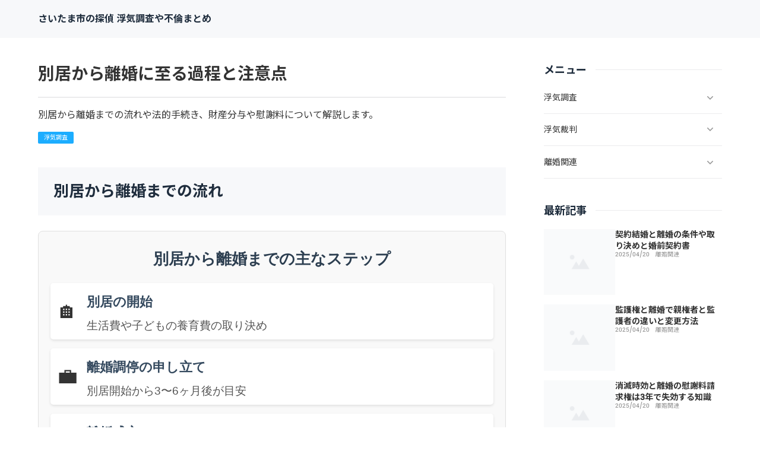

--- FILE ---
content_type: text/html
request_url: https://musashino-group.com/bekkyokararikonsurumeritt.html
body_size: 20555
content:
<!doctype html>
<html lang="ja" dir="ltr">
<head prefix="og: https://ogp.me/ns#">
<meta charset="UTF-8">
<meta name="viewport" content="width=device-width, initial-scale=1">
<title>別居から離婚に至る過程と注意点</title>
<meta name="keywords" content="">
<meta name="description" content="別居から離婚までの流れや法的手続き、財産分与や慰謝料について解説します。">
<link rel="preconnect" href="https://fonts.googleapis.com">
<link rel="preconnect" href="https://fonts.gstatic.com" crossorigin>
<link href="https://fonts.googleapis.com/css2?family=Roboto:wght@500&display=swap&text=0123456789-" rel="stylesheet" class="w_fnt" media="print">
<link href="https://fonts.googleapis.com/css2?family=Poppins:wght@500&display=swap" rel="stylesheet" class="w_fnt" media="print">
<link href="https://fonts.googleapis.com/css2?family=Noto+Sans+JP:wght@400;700&display=swap" rel="stylesheet" class="w_fnt" media="print">
<link rel="stylesheet" href="./styles.css?20251021040705">
<meta property="og:url" content="https://musashino-group.com/bekkyokararikonsurumeritt.html">
<meta property="og:type" content="article">
<meta property="og:title" content="別居から離婚に至る過程と注意点">
<meta property="og:description" content="別居から離婚までの流れや法的手続き、財産分与や慰謝料について解説します。">
<meta property="og:site_name" content="さいたま市の探偵 浮気調査や不倫まとめ">
<meta property="og:image" content="https://musashino-group.com/img/dummy.png">
<link rel="stylesheet" href="./css/partsstyles.css?20251021040705" media="print" onload="this.media='all'">
<link rel="stylesheet" href="./css/indexstyles.css?20251021040705" media="print" onload="this.media='all'">
<link rel="stylesheet" href="./user.css?20251021040705">
<link rel="alternate" type="application/rss+xml" title="RSS" href="https://musashino-group.com/rss.xml" />
</head>
<body id="body" data-page="entry" data-column="col2" data-header="" data-main-header="true" data-main="" data-main-footer="" data-menu="" data-rmenu="" data-footer="" data-headerimg-type="" data-headerimg-img="false" data-headerimg-title="true" data-headerimg-desc="true" data-headerimg-item="false" data-headerimg-meta="true" data-headerimg-img-sp="true" data-headerimg-title-sp="true" data-headerimg-desc-sp="true" data-headerimg-item-sp="false" data-headerimg-meta-sp="true" data-topslider="false">
<div id="wrap">
<header id="header">
<div class="container">
<div id="logo-wrap">
<div id="logo"><span class="logotext">さいたま市の探偵 浮気調査や不倫まとめ</span></div>
<button id="spmenu-btn" aria-label="menu"><span>menu</span></button>
</div>
<div id="spmenu">
<div id="header-wrap">
<div id="header-menu">
</div>
</div>
</div>
</div>
</header>
<div id="contents">
<div class="inner">
<div id="main-header">
<div id="headerimg">
<div class="headerimg-inner">
<div class="headerimg-txt">
<h1 class="headerimg-title">別居から離婚に至る過程と注意点</h1>
<div class="headerimg-desc">別居から離婚までの流れや法的手続き、財産分与や慰謝料について解説します。</div>
<div class="headerimg-meta">
<div class="cat"><a href="./uwakichousa.html">浮気調査</a></div>
</div>
</div>
</div>
</div>
</div>
<main id="main">
<section id="text1-section">
<div id="text1" class="txt-body">
<h2 id="i1">別居から離婚までの流れ</h2>
<div class="slide-container">
    <div class="slide-title">別居から離婚までの主なステップ</div>
    <div class="slide-item">
        <span class="slide-icon">🏠</span>
        <div class="slide-content">
            <div class="slide-subtitle">別居の開始</div>
            <p class="slide-description">生活費や子どもの養育費の取り決め</p>
        </div>
    </div>
    <div class="slide-item">
        <span class="slide-icon">💼</span>
        <div class="slide-content">
            <div class="slide-subtitle">離婚調停の申し立て</div>
            <p class="slide-description">別居開始から3〜6ヶ月後が目安</p>
        </div>
    </div>
    <div class="slide-item">
        <span class="slide-icon">📄</span>
        <div class="slide-content">
            <div class="slide-subtitle">離婚成立</div>
            <p class="slide-description">財産分与や慰謝料の最終決定</p>
        </div>
    </div>
</div>
<div id="index_wrapper">
<div id="indexlist" class="idx_auto idx_counters">
<div id="index_inner">
<div class="title">このページの目次</div><input type="checkbox" id="index_panel" value="" /><label for="index_panel" id="index_button"><span><span>CLOSE</span></span></label>
<ol class="ol"><li><span><a href="#i1">別居から離婚までの流れ</a></span>
<ol class="ol">
<li><span><a href="#i2">別居から離婚に至る一般的な期間</a></span></li>
<li><span><a href="#i3">別居中の生活費や子どもの養育費の取り決め</a></span></li>
<li><span><a href="#i4">別居から離婚調停を申し立てるタイミング</a></span></li>
<li><span><a href="#i5">別居中の財産分与や慰謝料の交渉方法</a></span></li>
<li><span><a href="#i6">別居から離婚成立までの法的手続きの流れ</a></span></li>
</ol>
</li>
</ol></div>
</div>
</div>
<p>&nbsp;</p>
<h3 id="i2">別居から離婚に至る一般的な期間</h3>
<p>別居から離婚に至るまでの期間は、カップルによって大きく異なります。一般的には、3ヶ月から1年程度の期間が多いとされていますが、状況によっては数年に及ぶケースもあります。</p>
<p>&nbsp;</p>
<p>別居期間が長期化する主な要因：</p>
<p>&nbsp;</p>
<p>• 子どもの<a href="./kangoken-shinkentohadonna.html">親権</a>や<a href="./youikuhinoshiharaiwokouse.html">養育費</a>に関する合意形成の難しさ<br>• <a href="./zaisanbunyoderikonnochino.html">財産分与</a>や<a href="./isharyouseikyuuwobengoshi.html">慰謝料</a>の交渉の複雑さ<br>• 感情的な対立や和解の可能性</p>
<p>&nbsp;</p>
<p>注意すべき点として、別居期間が5年を超えると、民法770条1項5号に基づき、一方的に離婚を請求できる「破綻主義」が適用される可能性があります。このため、別居が長期化する場合は法的なリスクを認識しておく必要があります。</p>
<p>&nbsp;</p>
<p>別居期間中の生活や心構えについて詳しく知りたい方は、以下のリンクが参考になります。</p>
<p>&nbsp;</p>
<p><a href="https://ricon-pro.com/columns/468/">別居中の生活と心構えについて詳しく解説</a></p>
<p>&nbsp;</p>
<h3 id="i3">別居中の生活費や子どもの養育費の取り決め</h3>
<p>別居中の生活費や子どもの<a href="./youikuhikyouseiusaibanshosashiosaee.html">養育費</a>の取り決めは、将来の離婚時の条件交渉にも影響を与える重要な要素です。</p>
<p>&nbsp;</p>
<p>別居中の生活費・養育費の取り決めポイント：</p>
<p>&nbsp;</p>
<p>• 収入や資産状況の把握<br>• 子どもの年齢や教育費用の考慮<br>• 別居中の住居費用の分担方法<br>• 定期的な見直しの機会の設定</p>
<p>&nbsp;</p>
<p>特に注意が必要なのは、別居中の養育費の支払いが将来の親権決定に影響を与える可能性があることです。養育費を適切に支払っていない場合、親権獲得が難しくなる可能性があります。</p>
<p>&nbsp;</p>
<p>別居中の養育費について詳しく知りたい方は、以下のリンクが参考になります。</p>
<p>&nbsp;</p>
<p><a href="https://www.bengo4.com/c_1009/c_1261/n_1116/">別居中の養育費に関する法的な解説</a></p>
<p>&nbsp;</p>
<h3 id="i4">別居から離婚調停を申し立てるタイミング</h3>
<p><a href="./rikonchouteinotetsuzukino.html">離婚調停</a>を申し立てるタイミングは、カップルの状況や目的によって異なります。一般的には、別居開始から3〜6ヶ月後が一つの目安とされています。</p>
<p>&nbsp;</p>
<p><a href="./rikonchouteifusnkanouseitotaishohou.html">離婚調停</a>申し立てのタイミングを検討する際の考慮点：</p>
<p>&nbsp;</p>
<p>• 感情の整理ができているか<br>• 財産分与や慰謝料の交渉の進捗状況<br>• 子どもの親権や養育費に関する話し合いの進み具合<br>• 別居中の生活状況の安定度</p>
<p>&nbsp;</p>
<p>意外な情報として、離婚調停の申し立ては、必ずしも離婚を前提としたものである必要はありません。夫婦関係の修復を目的とした調停申し立ても可能です。このため、別居中の問題解決の手段として、早めに離婚調停を利用することも一つの選択肢となります。</p>
<p>&nbsp;</p>
<p>離婚調停の申し立てについて詳しく知りたい方は、以下のリンクが参考になります。</p>
<p>&nbsp;</p>
<p><a href="https://www.courts.go.jp/saiban/syurui/syurui_kazi/kazi_07_01/index.html">裁判所による離婚調停の手続き解説</a></p>
<p>&nbsp;</p>
<h3 id="i5">別居中の財産分与や慰謝料の交渉方法</h3>
<p>別居中の財産分与や慰謝料の交渉は、将来の離婚条件を左右する重要なプロセスです。交渉を円滑に進めるためには、以下のポイントに注意が必要です。</p>
<p>&nbsp;</p>
<p>財産分与・慰謝料交渉のポイント：</p>
<p>&nbsp;</p>
<p>• 双方の資産状況の正確な把握<br>• 婚姻期間中の貢献度の評価<br>• 別居の原因や経緯の整理<br>• 将来の生活設計の考慮</p>
<p>&nbsp;</p>
<p>特に注意すべき点として、別居中の浮気が発覚した場合、慰謝料請求の対象となる可能性があります。ただし、別居期間が長期化している場合、婚姻関係の破綻が既に認められ、慰謝料請求が困難になる可能性もあります。</p>
<p>&nbsp;</p>
<p>別居中の財産分与について詳しく知りたい方は、以下のリンクが参考になります。</p>
<p>&nbsp;</p>
<p><a href="https://www.moj.go.jp/MINJI/minji07_00222.html">法務省による財産分与の解説</a></p>
<p>&nbsp;</p>
<h3 id="i6">別居から離婚成立までの法的手続きの流れ</h3>
<p>別居から離婚成立までの法的手続きは、大きく分けて以下の流れとなります。</p>
<ol>
<li>別居の開始</li>
<li>離婚調停の申し立て</li>
<li>調停での話し合い</li>
<li>調停成立または不成立</li>
<li>不成立の場合、離婚訴訟へ移行</li>
<li>判決または和解による離婚成立</li>
</ol>
<p>&nbsp;</p>
<p>注意すべき点として、離婚調停は原則として3回までとされていますが、双方の合意があれば回数を増やすことも可能です。また、<a href=".//chouteifuseiritnnonagareyataiousaku.html">調停不成立</a>後の離婚訴訟では、証拠の提出や証人尋問など、より厳格な手続きが必要となります。</p>
<p>&nbsp;</p>
<p>意外な情報として、離婚訴訟中でも和解が成立すれば、即日離婚が可能となる場合があります。このため、訴訟中でも柔軟な対応が求められます。</p>
<p>&nbsp;</p>
<p>離婚手続きの流れについて詳しく知りたい方は、以下のリンクが参考になります。</p>
<p>&nbsp;</p>
<p><a href="https://www.courts.go.jp/saiban/syurui/syurui_kazi/kazi_07_03/index.html">裁判所による離婚訴訟の解説</a></p>
<p>&nbsp;</p>
<p>別居から離婚に至る過程は、法的手続きだけでなく、感情面でも大きな変化を伴います。特に子どもがいる場合は、子どもの心理的影響にも十分な配慮が必要です。専門家のアドバイスを受けながら、慎重に進めていくことが望ましいでしょう。</p>
<p>&nbsp;</p>
<p>また、別居中の生活や財産管理についても、将来の離婚に備えて適切に対応することが重要です。例えば、別居中の共有財産の管理や、新たな債務の取り扱いなどについても、事前に取り決めておくことが望ましいでしょう。</p>
<p>&nbsp;</p>
<p>さらに、別居中の交渉や手続きにおいては、できるだけ感情的にならず、客観的な視点を持つことが大切です。必要に応じて、弁護士や専門のカウンセラーなどの助言を受けることも検討しましょう。</p>
<p>&nbsp;</p>
<p>最後に、別居から離婚に至る過程は、新たな人生のスタートを切るための準備期間でもあります。この期間を、自己反省や将来の生活設計のための時間として有効に活用することで、より良い未来につながる可能性があります。</p>
</div>
</section>
<section id="text2-section">
<div id="text2" class="txt-body">
<p>＞＞＞<a href="./uwakichousanoosanotetteihikakugaido.html">浮気調査のおすすめ 探偵頼むならどこがいい？</a></p>
</div>
</section>
</main>
<div id="main-footer">
<div id="entrylist">
<div class="entrylist-title"><h4>関連ページ</h4></div>
<ul class="entrylist_ul">
<li>
<article class="article">
<div class="article-inner">
<div class="article-thumb"><a href="./uwakichousanoosanotetteihikakugaido.html"><img class="lazyload" data-src="https://m.media-amazon.com/images/I/419AII1L4NL._SL160_.jpg" alt="" /><noscript><img src="https://m.media-amazon.com/images/I/419AII1L4NL._SL160_.jpg" alt="" /></noscript></a>
</div>
<div class="article-body">
<div class="article-title"><a href="./uwakichousanoosanotetteihikakugaido.html">浮気調査のおすすめ 探偵頼むならどこがいい？</a></div>
<div class="article-desc">浮気の疑いがある時、信頼できる探偵事務所選びは重要です。本記事では、HAL探偵社、原一探偵事務所、街角相談所の特徴や料金体系を徹底比較。あなたに最適な探偵事務所はどこでしょうか？</div>
</div>
</div>
</article>
</li>
<li>
<article class="article">
<div class="article-inner">
<div class="article-thumb"><a href="./machikadosoudanousanohyoubanyahiyou.html"><img class="lazyload" data-src="./img/dummy.png" width="280" height="260" alt="dummy" /><noscript><img src="./img/dummy.png" alt="dummy" /></noscript></a>
</div>
<div class="article-body">
<div class="article-title"><a href="./machikadosoudanousanohyoubanyahiyou.html">街角相談所の口コミ・特徴と浮気調査の評判や費用</a></div>
<div class="article-desc">街角相談所の口コミや特徴を徹底調査。浮気調査の相談から探偵紹介までの流れ、料金の割引特典、実際の利用者評判までを詳しく解説。あなたも無料相談を利用してみませんか？</div>
</div>
</div>
</article>
</li>
<li>
<article class="article">
<div class="article-inner">
<div class="article-thumb"><a href="./haraichitanteijatoryoukinnotokuchou.html"><img class="lazyload" data-src="./img/dummy.png" width="280" height="260" alt="dummy" /><noscript><img src="./img/dummy.png" alt="dummy" /></noscript></a>
</div>
<div class="article-body">
<div class="article-title"><a href="./haraichitanteijatoryoukinnotokuchou.html">原一探偵事務所の口コミと評判で見る調査力と料金の特徴</a></div>
<div class="article-desc">浮気調査を検討している方に向けて、原一探偵事務所の口コミや評判から見えてくる特徴を徹底解説。創業48年の実績と高い調査力が評価される一方で、料金の高さを指摘する声もあります。あなたの状況に原一探偵事務所は適しているのでしょうか？</div>
</div>
</div>
</article>
</li>
</ul>
</div>
</div>
<aside id="menu">
<nav class="menuboxlist">
<div class="menubox">
<div class="title"><span>メニュー</span></div>
<div class="menulist"><ul class="sitemenu">
<li class="haschild"><a href="./uwakichousa.html"><span>浮気調査</span></a>
<ul class="sitemenu_ul child">
<li><a href="./uwakichousanoosanotetteihikakugaido.html"><span>浮気調査のおすすめ 探偵頼むならどこがいい？</span></a></li>
<li><a href="./machikadosoudanousanohyoubanyahiyou.html"><span>街角相談所の口コミ・特徴と浮気調査の評判や費用</span></a></li>
<li><a href="./haraichitanteijatoryoukinnotokuchou.html"><span>原一探偵事務所の口コミと評判で見る調査力と料金の特徴</span></a></li>
<li><a href="./HALtanteishanokoubannochousachikara.html"><span>HAL探偵社の口コミ・特徴と評判の調査力</span></a></li>
<li><a href="./mjresearch.html"><span>MJリサーチの評判</span></a></li>
<li><a href="./saitamashi-uwakichousanoshouko.html"><span>さいたま市 浮気調査の証拠収集と費用相場</span></a></li>
<li><a href="./touchoukihakkengyoushanohyouba.html"><span>盗聴器発見業者の評判 最新機器にも対応 料金の比較</span></a></li>
<li><a href="./uwaki-motokano-shinri-dansei-f.html"><span>浮気 元カノ 心理 男性 復縁 気持ち 対処法</span></a></li>
<li><a href="./uwakiritsurankingu-danjobetsun.html"><span>浮気率ランキング 都道府県で不倫人数は北海道が日本一</span></a></li>
<li><a href="./-iPhonewosagasu-kinoudeuw.html"><span>「iPhoneを探す」で浮気調査 バレ防止とメリット、デメリット</span></a></li>
<li><a href="./shachounoaijinnojittaitoeikyou.html"><span>社長の愛人になった結果 勤務先で孤立してしまう</span></a></li>
<li><a href="./iede-keitaikaiyaku-taishohouto.html"><span>家出の携帯解約 料金や契約の停止 本人と連絡は取れる？</span></a></li>
<li><a href="./uwakiyousumahonoerabikatatosho.html"><span>浮気用携帯のおすすめは？ ニ台持ちスマホの選び方</span></a></li>
<li><a href="./saitamashi-tanteiniyoruuwakich.html"><span>さいたま市 探偵による浮気調査の特徴と費用相場</span></a></li>
<li><a href="./seiryokuouseinadanseinotokucho.html"><span>精力旺盛な男性の特徴と対処法を解説</span></a></li>
<li><a href="./uwakichousanohyoubantokuchikom.html"><span>浮気調査の評判と口コミ|探偵事務所の選び方と費用相場</span></a></li>
<li><a href="./uwakiwokakusushinritokoudoupat.html"><span>浮気を隠す心理と行動パターン・証拠隠蔽の手口</span></a></li>
<li><a href="./fuuzokujounofurin-uwakichousad.html"><span>風俗嬢の不倫 浮気調査で明らかになる実態と対処法</span></a></li>
<li><a href="./moraharaottoniyokuarutoku.html"><span>モラハラ夫の特徴と対処法 離婚や別居を考える前に</span></a></li>
<li><a href="./boshikatei-shingurumaza--.html"><span>母子家庭の手当と支援制度：申請方法や金額、条件を解説</span></a></li>
<li><a href="./mazakonottonotokuchou.html"><span>マザコンの離婚率 夫のお母さんが原因で夫婦関係の危機</span></a></li>
<li><a href="./dannagakowaibaainotaishoh.html"><span>旦那が怖い 暴力や暴言の兆候と対処法</span></a></li>
<li><a href="./-dannagauwakisuruyume-noi.html"><span>旦那が浮気する夢 あなたの心理状態の意味と暗示 夢占いは本当？</span></a></li>
<li><a href="./tsumatorikonshitairiyuu.html"><span>妻と離婚したい理由と手続き・費用の流れ</span></a></li>
<li><a href="./dannagakirerugen-in.html"><span>旦那がキレる原因と対処法：夫婦関係改善のヒント</span></a></li>
<li><a href="./LINE-rain-noto-kuhihyouji.html"><span>LINEのトーク非表示を見破る 浮気相手の特定と証拠の確認</span></a></li>
<li><a href="./rikonshitekurenaiotto-tsu.html"><span>離婚してくれない夫婦関係修復と別居の選択肢</span></a></li>
<li><a href="./sekkusuresujoutaidenouwak.html"><span>セックスレス状態での浮気 原因と対策 夫婦関係修復へ</span></a></li>
<li><a href="./rikongakodomoniataerueiky.html"><span>離婚が子供に与える影響と心理的ストレス</span></a></li>
<li><a href="./kajiyaikujiwotetsudawanai.html"><span>家事育児手伝わない旦那 原因と対策 夫婦関係改善のヒント</span></a></li>
<li><a href="./furin-aitenokodomowoninsh.html"><span>不倫相手の子どもを妊娠した場合の対処法と費用</span></a></li>
<li><a href="./rikonkyougikakinokakikata.html"><span>離婚協議書の書き方と注意点 財産分与や慰謝料</span></a></li>
<li><a href="./moraharakareshitonowakare.html"><span>モラハラ彼氏と別れる方法と心構え、注意点</span></a></li>
<li><a href="./futeikouihadokokara.html"><span>不貞行為 どこからが浮気？法的根拠と判断基準</span></a></li>
<li><a href="./dannatowakaretaitsuma.html"><span>旦那と別れたい妻が離婚を決意する理由と対処法</span></a></li>
<li><a href="./furin-aitetowakareruhouho.html"><span>不倫相手と別れる方法 浮気関係のトラブルのポイント</span></a></li>
<li><a href="./rikonmondaiwobengoshinide.html"><span>離婚問題を弁護士に電話で無料相談できる探偵事務所</span></a></li>
<li><a href="./sangokuraishisu.html"><span>産後クライシス 夫婦関係悪化の原因と対処法</span></a></li>
<li><a href="./nipponnofuufunorikonritsu.html"><span>日本の夫婦の離婚率と原因・影響・対策</span></a></li>
<li><a href="./jijitsukontohouritsukonno.html"><span>事実婚と法律婚の違いとは？認知と権利の比較</span></a></li>
<li><a href="./fuufuseikatsunohindoha.html"><span>嫁との営み 夜の夫婦夫婦 セックスの理想は？</span></a></li>
<li><a href="./naiennotsumanojouken.html"><span>内縁の妻の条件と認定基準・法的権利・離婚</span></a></li>
<li><a href="./daburufurin-Wfurin-suruni.html"><span>ダブル不倫する人の特徴と心理・原因・注意点</span></a></li>
<li><a href="./rikonnikakarubengoshihiyo.html"><span>離婚にかかる弁護士費用の相場と内訳、依頼方法</span></a></li>
<li><a href="./shinkenhadouyattekimaru.html"><span>親権はどうやって決まる？離婚調停や裁判での決定方法と基準</span></a></li>
<li><a href="./dannagakimochiwaruigen-in.html"><span>旦那が気持ち悪いと思う原因と対処法 夫が嫌いで生理的に無理</span></a></li>
<li><a href="./mononiatarudannanotaishoh.html"><span>物に当たる旦那の対処法 夫婦関係の改善や離婚を相談</span></a></li>
<li><a href="./tsumaniaijouganaiottonoko.html"><span>妻に愛情がない夫の特徴と心理 素っ気ない行動の具体例</span></a></li>
<li><a href="./moraharatsumanotokuchou.html"><span>モラハラ妻の特徴と夫への影響や対処法</span></a></li>
<li><a href="./kekkonshiterukedosukinani2.html"><span>結婚してるけど好きな人がいる悩み解決法と対処方法</span></a></li>
<li><a href="./komochibatsuichidanseitot.html"><span>子持ちバツイチ男性と付き合う前に知っておきたい注意点と心構え</span></a></li>
<li><a href="./boshikateinoseikatsuhogoh2.html"><span>母子家庭の生活保護はいくら？受給条件と申請方法</span></a></li>
<li><a href="./rikongaseiritsusurubekkyo.html"><span>離婚が成立する別居期間と慰謝料請求の注意点</span></a></li>
<li><a href="./rikonnochinosaikonkinshik.html"><span>離婚後の再婚禁止期間の理由と法律の規定</span></a></li>
<li><a href="./hitorioyakateigairyouhime.html"><span>ひとり親家庭の医療費免除制度と申請方法</span></a></li>
<li><a href="./ottogenbyoudenayamukuchik.html"><span>夫源病の口コミ：症状や原因、対処法を解説</span></a></li>
<li><a href="./ikujikyuugyoukyuufukinwou.html"><span>育児休業給付金を受け取る方法と申請手続きの流れ</span></a></li>
<li><a href="./rikonnochinisubekitetsuzu.html"><span>離婚後の手続き 女性が知っておくべき必要な書類と流れ</span></a></li>
<li><a href="./rikonshiteshiawaseninarun.html"><span>離婚して幸せになるには新生活と心の準備が大切</span></a></li>
<li><a href="./jukunenrikonshitaikedooki2.html"><span>熟年離婚したいがお金がない人の選択肢と対策</span></a></li>
<li><a href="./youikuhinoshiharaiwokouse.html"><span>養育費の支払いを公正証書に残す方法とメリット</span></a></li>
<li><a href="./saifuhafuufubetsunisurume.html"><span>財布を夫婦別にするメリットとデメリット、家計管理の方法</span></a></li>
<li><a href="./dannasutoresuderikonshita.html"><span>旦那ストレスで離婚を考える妻の悩みと対処法</span></a></li>
<li><a href="./giryoushingakiraiderikons.html"><span>義両親が嫌いで離婚を考える前に知っておくべき夫婦関係の真実</span></a></li>
<li><a href="./sashiosae-kyouseishikkou-.html"><span>差し押さえで養育費を回収する方法と手続きの流れ</span></a></li>
<li><a href="./naiyoushoumeiyuubinnohout.html"><span>内容証明郵便の法的効力と送付方法、証拠としての活用</span></a></li>
<li><a href="./rikonnochimomyoujiwokaena.html"><span>離婚後に苗字を変えない理由と手続き、メリットデメリット</span></a></li>
<li><a href="./rikonchouteinotetsuzukino.html"><span>離婚調停の手続き費用と必要書類・期間・流れ</span></a></li>
<li><a href="./chuuzetsudeseikyuudekirui.html"><span>中絶の慰謝料相場を知る方法と金額の目安</span></a></li>
<li><a href="./fuufugenkagarikonnihatten.html"><span>夫婦喧嘩が離婚原因になる理由と対処法</span></a></li>
<li><a href="./rikontetsuzukinonagare.html"><span>離婚手続き 流れと方法 弁護士相談から書類準備まで</span></a></li>
<li><a href="./sangonofuufuseikatsuhaits.html"><span>産後の夫婦生活いつからOK？医師が解説する注意点と再開時期</span></a></li>
<li><a href="./youikuhinosoubahaikura.html"><span>養育費の相場はいくら?離婚後の子育て費用を解説</span></a></li>
<li><a href="./dekikonnorikonritsuhataka.html"><span>デキ婚の離婚率が8割以上って本当？ 理由と回避のコツ</span></a></li>
<li><a href="./rikonritsugatakaitodoufuk.html"><span>離婚率の都道府県ランキング 人口千人あたりワースト1位は？</span></a></li>
<li><a href="./insutadeuwakiwomiyaburuch.html"><span>インスタで浮気相手を特定 アカウントのフォロワーのチェック</span></a></li>
<li><a href="./utsuyanohaiguushatorikons2.html"><span>うつ病の配偶者と離婚する条件 症状や特徴を無料でテスト</span></a></li>
<li><a href="./fuufugafunakaninaruriyuu.html"><span>夫婦不仲になる理由と原因・解決策・改善方法</span></a></li>
<li><a href="./rikontodokenonyuushusakit.html"><span>離婚届の入手先 記入方法と注意点 手続きの流れ</span></a></li>
<li><a href="./fuufubetsushinshitsuhafun.html"><span>夫婦別寝室は不仲になる？原因と改善方法を解説</span></a></li>
<li><a href="./ottonomoraharakouinotokuc.html"><span>夫のモラハラ行為で悩む妻の心理と対処法</span></a></li>
<li><a href="./bekkyokararikonsurumeritt.html"><span>別居から離婚に至る過程と注意点</span></a></li>
<li><a href="./ninshinchuunirikonsurugen.html"><span>妊娠中に離婚の決断と手続き、影響と対策</span></a></li>
<li><a href="./uwakinorikonisharyouhaiku.html"><span>浮気の離婚慰謝料の相場と請求方法</span></a></li>
<li><a href="./rikondekoukaisurunintoshi.html"><span>離婚で後悔する人の特徴と原因｜慰謝料や財産分与</span></a></li>
<li><a href="./rikonshitahougayoifuufuno.html"><span>離婚した方が良い夫婦の特徴と兆候：修復不可能な関係性</span></a></li>
<li><a href="./uwakichousawotanteiniirai.html"><span>浮気調査の探偵 費用相場と依頼方法を解説</span></a></li>
<li><a href="./supi-dorikonsururiyuu.html"><span>スピード離婚の最短は？ 結婚後の夫婦の特徴や対策方法</span></a></li>
<li><a href="./tsumatorikonshitakunaiott4.html"><span>妻と離婚したくない夫が知るべき浮気の兆候と対処法</span></a></li>
<li><a href="./dannanouwakiwochekkusuruh.html"><span>旦那の浮気をチェックする方法と証拠集め</span></a></li>
<li><a href="./yorunofuufuseikatsuhaitsu.html"><span>夜の夫婦生活 いつまで続く？年齢や頻度の変化</span></a></li>
<li><a href="./tsumanouwakiwomiyaburuhou.html"><span>妻の浮気を見破る方法と証拠集めのポイント</span></a></li>
<li><a href="./tsumagashaberanainohanaze.html"><span>妻がしゃべらない原因と対処法｜夫婦関係改善のヒント</span></a></li>
<li><a href="./barezunikeitaiwochekkusur.html"><span>バレずに携帯をチェックする方法と注意点</span></a></li>
<li><a href="./yomenokyoufukaranogareruh.html"><span>嫁の恐怖から逃れる方法:夫婦関係改善と信頼回復のヒント</span></a></li>
<li><a href="./rikonsaibannoheikinkikan.html"><span>離婚裁判の平均期間はどれくらい？調停や協議離婚との比較</span></a></li>
<li><a href="./kyougirikondekouseishoush.html"><span>公正証書の離婚届のタイミング 協議の作成や提出どちらが先？</span></a></li>
<li><a href="./kon-intoha.html"><span>婚姻とは何か 法律上の定義と意義を解説</span></a></li>
<li><a href="./kareshigakikonshadattabaa2.html"><span>彼氏が既婚者で慰謝料請求する方法と証拠集め</span></a></li>
<li><a href="./houterasuderikonsoudansur.html"><span>法テラスで離婚相談する方法と無料相談の流れ</span></a></li>
<li><a href="./boshikateinoseikatsuhogoh3.html"><span>生活保護で児童扶養手当が引かれる？母子家庭の認定制度</span></a></li>
<li><a href="./ottonoibikiderikon.html"><span>夫のいびきで離婚を考える理由と解決策</span></a></li>
<li><a href="./DVottotorikonsuruhouhou.html"><span>DV夫と離婚する方法と手続きの流れ</span></a></li>
<li><a href="./rikonisharyounosoubahaiku.html"><span>離婚慰謝料の相場と請求方法について解説します</span></a></li>
<li><a href="./kamenfuufuharikonsubeki-.html"><span>仮面夫婦離婚すべきか悩むあなたへ知っておくべきこと</span></a></li>
<li><a href="./furintouwakinochigai.html"><span>不倫と浮気の違いについて知っておくべきこと</span></a></li>
<li><a href="./saikonshitarayouikuhihado4.html"><span>再婚で養育費どうなる？再婚後の養育費の扱いやトラブル解決法</span></a></li>
<li><a href="./DVhahigaitodokewoteishuts.html"><span>DVの被害届を提出する方法と注意点</span></a></li>
<li><a href="./futeikouinashideisharyous.html"><span>不貞行為なしで慰謝料請求の方法と注意点</span></a></li>
<li><a href="./rikonnochinoninshin.html"><span>離婚後妊娠 子供の戸籍問題と親権の影響</span></a></li>
<li><a href="./sekkusuresugagen-innoriko.html"><span>セックスレスが原因で離婚するカップルの特徴と対処法</span></a></li>
<li><a href="./rikontodokenoshounin.html"><span>離婚届の証人はダレに頼む？ 離婚弁護士の役割と注意点</span></a></li>
<li><a href="./fuufukankeinokaizen.html"><span>夫婦関係の改善を目指す 浮気調査で見えてくる真実と対策</span></a></li>
<li><a href="./jukunenrikonnomatsuro.html"><span>熟年離婚の末路とその影響</span></a></li>
<li><a href="./jukunennorikonjunbi.html"><span>熟年離婚の準備と心構え</span></a></li>
<li><a href="./rikonsurugen-inrankingu.html"><span>離婚する原因ランキングと浮気調査の影響</span></a></li>
<li><a href="./sangonorikonnokiki.html"><span>産後の離婚危機とその対策</span></a></li>
<li><a href="./shinkonderikonsubekihanda.html"><span>新婚で離婚すべき判断基準とその理由</span></a></li>
<li><a href="./sekkusuresurikondekoukai.html"><span>セックスレス離婚で後悔する原因は？夫婦の幸せ</span></a></li>
<li><a href="./otokogarikonwokimetarasur.html"><span>男が離婚決めたらすること|財産分与や親権問題の対処法</span></a></li>
<li><a href="./dannagatsumetaigen-in.html"><span>旦那が冷たい原因と改善方法、夫婦関係の悩み</span></a></li>
<li><a href="./kodomonoshinkenhaitsumade.html"><span>子どもの親権 いつまで決められる？離婚と未成年の場合</span></a></li>
<li><a href="./rikonnochinodoukyonomerit.html"><span>離婚後の同居 メリットとデメリット 法的問題と心理的影響</span></a></li>
<li><a href="./youikuhinosashiosae.html"><span>養育費差し押さえの夫と離婚後の生活費確保方法</span></a></li>
<li><a href="./dannanouwakiderikonshitai.html"><span>旦那の浮気で離婚を決意。証拠集めから慰謝料請求まで</span></a></li>
<li><a href="./isharyouseikyuuwobengoshi.html"><span>慰謝料請求を弁護士なしで自分で行う方法と注意点</span></a></li>
<li><a href="./fuufunokyouyuuzaisanhadok.html"><span>婦の共有財産 どこまで 離婚時の財産分与と清算方法</span></a></li>
<li><a href="./dannanouwakinochekkukoumo.html"><span>旦那の浮気 チェック項目と見破る方法10選</span></a></li>
<li><a href="./uwakitsumatorikonshitaiot.html"><span>浮気妻と離婚したい夫の証拠収集と慰謝料請求の方法</span></a></li>
<li><a href="./rikonshitaitokihadareniso.html"><span>離婚したいときは誰に相談？浮気調査で決定的証拠を掴もう</span></a></li>
<li><a href="./kajiyaikujiwotetsudawanai2.html"><span>家事や育児手伝わない旦那の悩みと解決策</span></a></li>
<li><a href="./rikongakoniataerueikyou.html"><span>離婚が子に与える影響と心理的影響</span></a></li>
<li><a href="./tsumatorikonshitakunaiott3.html"><span>妻と離婚したくない夫のための浮気調査のポイント</span></a></li>
<li><a href="./jukunenrikonnomatsurohado.html"><span>熟年離婚の末路が悲惨な理由と対策</span></a></li>
<li><a href="./kangoken-shinkentohadonna.html"><span>監護権と親権の違いを解説 親権者と監護権者の役割や子供への影響は</span></a></li>
<li><a href="./rikonshitainonidekinairiy.html"><span>離婚したいのにできない理由と解決策</span></a></li>
<li><a href="./rikontodokenokinyuuhouhou.html"><span>離婚届の記入方法と協議離婚 - 探偵社MJリサーチ</span></a></li>
<li><a href="./naiyoushoumeiyuubinwomush.html"><span>内容証明郵便が無視された後の対処法と手続き</span></a></li>
<li><a href="./boshikateinooyakogaseikat.html"><span>母子家庭生活保護受ける条件と支援制度</span></a></li>
<li><a href="./saikonshitarayouikuhihado3.html"><span>再婚で養育費はどうなる？再婚後の生活設計や相場について知っておくべきこと</span></a></li>
<li><a href="./uwaki-furindeisharyouseik.html"><span>浮気・不倫慰謝料請求されたらどうする？証拠集めのコツと対処法</span></a></li>
<li><a href="./totsugakowaidannatokitaku.html"><span>嫁が怖い旦那の浮気調査の実態と対処法</span></a></li>
<li><a href="./youikuhihaitsumadeshihara.html"><span>養育費いつまで支払う？支払い期間や計算方法について解説します</span></a></li>
<li><a href="./sekkinkinshimeireitoha-.html"><span>接近禁止命令とは浮気調査の法律的側面と手続き</span></a></li>
<li><a href="./DVhigaihakeisatsuhesoudan.html"><span>DV被害 警察 相談 DV被害を減らすには加害者側も理解が必要</span></a></li>
<li><a href="./rikonkaihinotamenidekiruk.html"><span>離婚回避できることと実践方法</span></a></li>
<li><a href="./sengyoushufugarikonnimuke.html"><span>専業主婦が離婚に向けて準備 離婚の手続き 財産分与 慰謝料請求のポイント</span></a></li>
<li><a href="./rikonnomerittoyademeritto.html"><span>離婚のメリットやデメリットを知る重要性と影響</span></a></li>
<li><a href="./jukunenrikonshitaikedook3.html"><span>熟年離婚したいがお金がないときの対策</span></a></li>
<li><a href="./rikonnotejunwosumu-zuniok.html"><span>離婚の手順と流れ|離婚に必要な書類や手続きを解説</span></a></li>
<li><a href="./ottotobekkyosuruhouhou.html"><span>夫と別居する方法とその手順</span></a></li>
<li><a href="./marijjiburu-nogen-intosho.html"><span>マリッジブルーの原因と対策について知っておくべきこと</span></a></li>
<li><a href="./furin-aitetonoshurabawoka.html"><span>不倫相手との修羅場回避 探偵に浮気調査依頼のポイントと証拠の重要性</span></a></li>
<li><a href="./youikuhiwoharawanaihouhou.html"><span>養育費払わない方法を解説!離婚後の対処法と注意点</span></a></li>
<li><a href="./ottoyatsumagarikonwoketsu.html"><span>離婚決意する瞬間と心の変化</span></a></li>
<li><a href="./uwakiaitekaraisharyouseik.html"><span>浮気相手からの慰謝料請求方法と注意点</span></a></li>
<li><a href="./arisekihaiguusha-rikonsei.html"><span>有責配偶者の離婚請求の条件と必要な証拠</span></a></li>
<li><a href="./naritarikonhaimamoarieru-.html"><span>成田離婚の言葉の意味とは カップルの新婚旅行で危機の原因</span></a></li>
<li><a href="./kyougirikonwobengoshiniir.html"><span>協議離婚で弁護士に依頼するメリットとデメリット弁護士依頼の利点と注意点を解説</span></a></li>
<li><a href="./uwakiaiteheisharyouwoseik.html"><span>浮気相手に慰謝料を請求する方法と証拠集め</span></a></li>
<li><a href="./rikonbengoshinoerabikatan.html"><span>離婚弁護士 選び方とポイントを徹底解説</span></a></li>
<li><a href="./rikonnikakaruokinhaikura-.html"><span>離婚にかかるお金 いくら？具体的な費用と注意点</span></a></li>
<li><a href="./youikuhinitsuitemuryousou.html"><span>養育費の無料相談で弁護士に相談する際のポイントと注意点</span></a></li>
<li><a href="./shingurumaza-gashitteokit.html"><span>シングルマザー 認知と子ども支援制度の重要性</span></a></li>
<li><a href="./furin-aitenokodomowoninsh2.html"><span>不倫相手の子どもと家庭の関係について考える</span></a></li>
<li><a href="./shufunouwakiniyokuaruriyu.html"><span>主婦の浮気理由と特徴 不倫の背景にあるもの</span></a></li>
<li><a href="./sekkusuresugariyuunorikon.html"><span>セックスレス 理由とその影響について考える</span></a></li>
<li><a href="./dannagafurinhakkakunochi-.html"><span>旦那が不倫発覚！浮気の証拠や対策を知る方法</span></a></li>
<li><a href="./kon-inkankeinohatantoha-.html"><span>婚姻関係破綻を証明するための方法と注意点</span></a></li>
<li><a href="./furin-aitetoonbinniwakare.html"><span>不倫相手 穏便に別れる方法 具体的な手順と注意点</span></a></li>
<li><a href="./DVderikonsurubaainoishary.html"><span>DV離婚の慰謝料金額と相場</span></a></li>
<li><a href="./moraharanigaitousurukouit.html"><span>モラハラ行為の被害者の相談先と支援機関</span></a></li>
<li><a href="./nakayoshifuufunotokuchout.html"><span>仲良し夫婦の特徴とコミュニケーションの重要性</span></a></li>
<li><a href="./enmannikonyakuhakisurunih.html"><span>円満に婚約破棄するには心の整理と相手への配慮が大切です</span></a></li>
<li><a href="./rikonnihitsuyounahouritsu.html"><span>離婚法律上の条件と手続きの流れ</span></a></li>
<li><a href="./konyakuhakinoisharyousoub.html"><span>婚約破棄の慰謝料相場と請求方法</span></a></li>
<li><a href="./youikuhihagengakudekiru-.html"><span>養育費 減額の方法と手続きについて解説します</span></a></li>
<li><a href="./mainichifuufuseikatsuwosu.html"><span>毎日夫婦生活するのは異常？浮気の兆候と対策</span></a></li>
<li><a href="./ottonoibikiderikonhamitom.html"><span>いびきの離婚率 毎晩、睡眠が少ない悩み 改善の可能性は？</span></a></li>
<li><a href="./tasanDVgajoseiniataeruris.html"><span>多産DVの実態 妻を妊娠させ子供を産ませる ？対処方法は？</span></a></li>
<li><a href="./dannaniuwakigabaretatokin.html"><span>旦那に浮気がバレた 後悔しない対処法と今後の関係修復</span></a></li>
<li><a href="./youikuhinoseikyuuchouteiw.html"><span>養育費請求調停の流れと必要書類について解説します</span></a></li>
<li><a href="./ottogamiseruuwakinosain.html"><span>夫の浮気のサインと見逃しやすい兆候</span></a></li>
<li><a href="./motoyomenosaikonwoshittat.html"><span>元嫁の再婚 男性心理とその影響</span></a></li>
<li><a href="./tanshinfuninnoottotorikon.html"><span>単身赴任の夫 離婚の理由と解決策</span></a></li>
<li><a href="./keizaitekiDVdeseikatsuhih.html"><span>経済的DVで生活費を請求する方法と対策</span></a></li>
<li><a href="./kyougirikontochouteirikon.html"><span>協議離婚と調停離婚の違いとメリットデメリット</span></a></li>
<li><a href="./dannagamushokuninattatoki.html"><span>旦那の無職対処方法と解決策</span></a></li>
<li><a href="./kekkonshiterukedosukinani3.html"><span>結婚してる好きな人がいる理由と対処法</span></a></li>
<li><a href="./kokusaikekkonwoshitaninga.html"><span>国際結婚の離婚手続きと必要書類</span></a></li>
<li><a href="./kyougirikonnohiyounosouba.html"><span>協議離婚の費用の相場と流れ、弁護士費用の目安を解説</span></a></li>
<li><a href="./kon-inhiyounogaisan.html"><span>婚姻費用の概算を知る 離婚に備えるための基礎知識</span></a></li>
<li><a href="./sukinaningadekitakarariko.html"><span>好きな人ができたから離婚する理由とその影響</span></a></li>
<li><a href="./keiyakukekkonnodemeritto.html"><span>契約結婚 デメリットとリスクを理解するためのポイント</span></a></li>
<li><a href="./jibundedekirukareshinouwa.html"><span>自分でできる彼氏の浮気調査の方法と手順|浮気発覚後の選択肢は？</span></a></li>
<li><a href="./uwakiaitekaraisharyouwoto.html"><span>浮気相手 慰謝料を取る方法とその手続き</span></a></li>
<li><a href="./moraharaotto-tsumaniishar.html"><span>モラハラ夫妻慰謝料請求離婚原因慰謝料と離婚自体慰謝料の算定方法</span></a></li>
<li><a href="./kokusairikonnotejun.html"><span>国際離婚の手順と注意点</span></a></li>
<li><a href="./isharyouseikyuusaretakedo.html"><span>慰謝料請求された場合の対処法と注意点</span></a></li>
<li><a href="./rikonshitezaisanbunyowosh.html"><span>離婚で財産分与をしない方法と注意点</span></a></li>
<li><a href="./DVdemononiatarudannanotai.html"><span>物に当たる旦那 DV、モラハラ好意で離婚 夫婦関係の改善は</span></a></li>
<li><a href="./zaisanbunyoderikonnochino.html"><span>財産分与 離婚後の貯金の調べ方と注意点</span></a></li>
<li><a href="./fuufunakakaizennohouhou.html"><span>夫婦仲の改善の方法とコミュニケーションの重要性</span></a></li>
<li><a href="./rikonsaibannonagare.html"><span>離婚裁判の流れを探偵が調査し慰謝料請求に役立つ証拠を集める方法</span></a></li>
<li><a href="./insutadeuwakiwomiyaburuho.html"><span>インスタで浮気を見破る方法！特徴やポイントを解説</span></a></li>
<li><a href="./supi-dokonnorikonritsugat.html"><span>スピード婚の離婚率 入籍が早い夫婦の特徴と原因は？</span></a></li>
<li><a href="./youikuhiwoharainagarasaik.html"><span>養育費を払いながら再婚する方法 養子縁組で支払い免除や減額</span></a></li>
<li><a href="./rikontokinoisharyoutoyoui.html"><span>離婚時の慰謝料と養育費の請求に関する重要なポイント</span></a></li>
<li><a href="./uwakiwoaitenohaiguushanib.html"><span>浮気相手の配偶者にばらすのは罪？ 不倫の場合、名誉毀損罪？</span></a></li>
<li><a href="./rikonsaibannohiyou.html"><span>離婚裁判の費用と相場・調査方法や注意点</span></a></li>
<li><a href="./kareshigakikonshadattabaa3.html"><span>彼氏 既婚者だった場合の見極め方と対策</span></a></li>
<li><a href="./rikontokinikouseishoushow.html"><span>離婚時は公正証書を作成する重要性と手続き</span></a></li>
<li><a href="./ottoerabiwomachigaetaning.html"><span>結婚相手を間違えたと思う瞬間 後悔のポイントや改善の対処方法</span></a></li>
<li><a href="./shakkinderikonshitatoki-i.html"><span>借金で離婚したときの慰謝料とその相場</span></a></li>
<li><a href="./rikontodokewo-chouteiriko.html"><span>離婚届を調停離婚成立後に出す浮気調査ブログの記事用のリサーチ</span></a></li>
<li><a href="./sekkusuresuwokaishousuruh.html"><span>セックスレスを解消する方法と効果的なアプローチ</span></a></li>
<li><a href="./youshiengumideyouikuhihad.html"><span>養子縁組で養育費はどうなる？再婚相手との関係や影響</span></a></li>
<li><a href="./furinsuru-ninnidame-jiwoa.html"><span>不倫する2人にダメージを与える制裁方法</span></a></li>
<li><a href="./kekkonwokoukaishiteshimau.html"><span>結婚後悔症候群の理由と特徴 結婚生活の経験と離婚割合</span></a></li>
</ul>
</li>
<li class="haschild"><a href="./uwaki-saiban.html"><span>浮気裁判</span></a>
<ul class="sitemenu_ul child">
<li><a href="./uwakisaibandeisharyouseikyuusuruhou.html"><span>浮気裁判で慰謝料請求する方法と証拠</span></a></li>
<li><a href="./uwakisaibannokikantonagare-isharyou.html"><span>浮気裁判の期間と流れ 慰謝料請求</span></a></li>
<li><a href="./uwakisaiban-isharyounosoubatozougak.html"><span>浮気裁判 慰謝料の相場と増額の条件</span></a></li>
<li><a href="./uwakisaibanhiyoutoisharyouseikyuuno.html"><span>浮気裁判費用と慰謝料請求の実態</span></a></li>
<li><a href="./uwakisaiban-shouko-isharyouseikyuun.html"><span>浮気裁判 証拠 慰謝料請求に有効な方法</span></a></li>
</ul>
</li>
<li class="haschild"><a href="./category3.html"><span>離婚関連</span></a>
<ul class="sitemenu_ul child">
<li><a href="./rikonnenkinbunkttaeikyoutotetsuzuki.html"><span>離婚 年金分割しなかった 影響と手続き</span></a></li>
<li><a href="./batsuichikosekiikosekisakuseihouhou.html"><span>バツイチ 戸籍謄本 離婚後の変更と新しい戸籍作成方法</span></a></li>
<li><a href="./menkaikouryuunojikoutoseigennoriyuu.html"><span>面会交流の禁止事項と制限の理由</span></a></li>
<li><a href="./youikuhikyouseiusaibanshosashiosaee.html"><span>養育費 強制執行 逃げる 裁判所 差押え</span></a></li>
<li><a href="./naienkankeitobeondaitokaishouhouhou.html"><span>内縁関係の妻 別居の場合の法的位置づけと解消方法</span></a></li>
<li><a href="./chouteiiinwomikurikonchouteinokotsu.html"><span>調停委員を味方につける離婚調停のコツ</span></a></li>
<li><a href="./souzokukentsurenozaisanbunpaimondai.html"><span>相続権 連れ子 離婚後の財産分配問題</span></a></li>
<li><a href="./rikonseikakunofizaisanbunyoisharyou.html"><span>離婚 性格の不一致 財産分与 慰謝料</span></a></li>
<li><a href="./sangoutsuchekkuikonmaenokokoronokea.html"><span>産後うつ チェックリストで知る離婚前の心のケア</span></a></li>
<li><a href="./renaikanjoutosekyuugarikonnogeninni.html"><span>恋愛感情と性的欲求が離婚の原因に</span></a></li>
<li><a href="./rikonchouteifusnkanouseitotaishohou.html"><span>離婚調停 不成立 復縁 可能性と対処法</span></a></li>
<li><a href="./seishinryouhoutaitorikonkaunseringu.html"><span>精神療法と心理療法の違いと離婚カウンセリング</span></a></li>
<li><a href="./kosodateshienzofutanjidouteaterikon.html"><span>子育て支援 増税 負担 児童手当 離婚</span></a></li>
<li><a href="./sutokaseishinshantorikonnokankeisei.html"><span>ストーカー精神疾患と離婚の関係性</span></a></li>
<li><a href="./tesutosuterongafuerutorikonnokikiga.html"><span>テストステロンが増えると離婚の危機が</span></a></li>
<li><a href="./suimintokimukokdenounidamejitorikon.html"><span>睡眠時無呼吸症候群で脳にダメージと離婚</span></a></li>
<li><a href="./hagujouyakutokyokosodatehadoukawaru.html"><span>ハーグ条約と共同親権の導入で離婚後の子育てはどう変わる？</span></a></li>
<li><a href="./rikonkeikenmonoitotoukeidetabunseki.html"><span>離婚経験者の割合と統計データ分析</span></a></li>
<li><a href="./suiminshougaitorikonwokangaeruninhe.html"><span>睡眠障害と騒音で離婚を考える人へ</span></a></li>
<li><a href="./jidouteatesakugejukyuuhitaigakawaru.html"><span>児童手当 削減と離婚で受給額が変わる</span></a></li>
<li><a href="./metaninchitoninaishirikonwokangaeru.html"><span>メタ認知と認知行動療法の違いを理解し離婚を考える</span></a></li>
<li><a href="./kateinaisotsukouatarashiisentakushi.html"><span>家庭内卒婚で夫婦関係を見直す新しい選択肢</span></a></li>
<li><a href="./morahararikondetochouteinojuuyousei.html"><span>モラハラ離婚で慰謝料と証拠と調停の重要性</span></a></li>
<li><a href="./seishintekikutsutosaibantetsuzukiki.html"><span>精神的苦痛と離婚の慰謝料請求と裁判手続き</span></a></li>
<li><a href="./fuuzokujoutofuroisharyounokankeisei.html"><span>風俗嬢と不倫で離婚と慰謝料の関係性</span></a></li>
<li><a href="./supidokontorikoutotokuchoutohiketsu.html"><span>スピード婚と離婚の率と理由と特徴と秘訣</span></a></li>
<li><a href="./daburufurindeiskikenseitoketsumatsu.html"><span>ダブル不倫で慰謝料と家庭崩壊の危険性と結末</span></a></li>
<li><a href="./ottogenbyouderinoshoujoutotaishohou.html"><span>夫源病で離婚を考える妻の症状と対処法</span></a></li>
<li><a href="./naritarikontohaekikinokappurugenjou.html"><span>成田離婚とは 新婚旅行で危機のカップル現状</span></a></li>
<li><a href="./higengokomyunikzunawofukameruhouhou.html"><span>非言語コミュニケーション で 夫婦 の 絆 を 深める 方法</span></a></li>
<li><a href="./motokanotofurininofukuzatsunakankei.html"><span>元カノと不倫で悩む恋愛と心理の複雑な関係</span></a></li>
<li><a href="./marijjiburutorieiyagenintotaishohou.html"><span>マリッジブルーと離婚の関係や原因と対処法</span></a></li>
<li><a href="./dekikonnorikonritakaihontounowariai.html"><span>デキ婚の離婚率と理由、やっぱり高い本当の割合</span></a></li>
<li><a href="./kamenfuufutorikokuchoutokaiketsuhou.html"><span>仮面夫婦と離婚で悩むセックスレス夫婦の特徴と解決法</span></a></li>
<li><a href="./maindofurunesudonokizuwoiyasuhouhou.html"><span>マインドフルネスで不倫や離婚の心の傷を癒す方法</span></a></li>
<li><a href="./ikujikyuugyoutoufukutokazokunomirai.html"><span>育児休業と不倫で悩む夫婦の関係修復と家族の未来</span></a></li>
<li><a href="./akuteiburisuninuwokaishousuruhouhou.html"><span>アクティブリスニングで不倫の心理的ストレスを解消する方法</span></a></li>
<li><a href="./chouteifuseiritnnonagareyataiousaku.html"><span>調停不成立で離婚と裁判の流れや対応策</span></a></li>
<li><a href="./domesuteikkubaiaisharyouseikyuumade.html"><span>ドメスティックバイオレンスと離婚で別居から慰謝料請求まで</span></a></li>
<li><a href="./nikutaikankeitoukoyaisharyounokijun.html"><span>肉体関係と不倫の境界線とは？証拠や慰謝料の基準</span></a></li>
<li><a href="./naiennotsumatofkuyaisharyouninayamu.html"><span>内縁の妻と夫婦問題で相続や慰謝料に悩む</span></a></li>
<li><a href="./rikonnochininshimondaininayamuhouhe.html"><span>離婚後妊娠で嫡出推定と戸籍問題に悩む方へ</span></a></li>
<li><a href="./3gouhihokenshardotoseikyuutetsuzuki.html"><span>3号被保険者 離婚時の年金分割制度と請求手続き</span></a></li>
<li><a href="./shinkonryokoudenintotaisakunojittai.html"><span>新婚旅行で離婚に至る原因と対策の実態</span></a></li>
<li><a href="./kyouikufujotorihiwokakuhosuruhouhou.html"><span>教育扶助と離婚で子どもの学費と養育費を確保する方法</span></a></li>
<li><a href="./haiguushakoujotyousuruzeikintaisaku.html"><span>配偶者控除と離婚で年末調整に影響する税金対策</span></a></li>
<li><a href="./nijuukokusekitoutetsuzukitochuuiten.html"><span>二重国籍と離婚で気をつける手続きと注意点</span></a></li>
<li><a href="./tousatsuderikonokanouseitotaiousaku.html"><span>盗撮で離婚と慰謝料請求の可能性と対応策</span></a></li>
<li><a href="./shoukoshoruifurnashoukoatsumehouhou.html"><span>証拠書類 不倫で慰謝料請求する有効な証拠集め方法</span></a></li>
<li><a href="./shotokushoumeikyoutokazeishoumeisho.html"><span>所得証明書と離婚で必要な収入資料と課税証明書</span></a></li>
<li><a href="./kouninshinrishinnoshinrikaunseringu.html"><span>公認心理師が教える不倫と離婚の心理カウンセリング</span></a></li>
<li><a href="./onrainkaunserinnmonkasoudankaiketsu.html"><span>オンラインカウンセリング 離婚 夫婦問題 専門家 相談 解決</span></a></li>
<li><a href="./boshiseikatsushoanteiwohakaruhouhou.html"><span>母子生活支援施設で自立と生活の安定を図る方法</span></a></li>
<li><a href="./fushikateitofurkyoutokodomonoshinri.html"><span>父子家庭と不倫の関係性や影響と子どもの心理</span></a></li>
<li><a href="./bankonkatorikondaitotaisakutotenbou.html"><span>晩婚化と離婚の現実と課題と対策と展望</span></a></li>
<li><a href="./zouyozeitorikonuuisubekikazeikankei.html"><span>贈与税と離婚の財産分与で注意すべき課税関係</span></a></li>
<li><a href="./jikoaiseipasonaotokuchoutotaishohou.html"><span>自己愛性パーソナリティ障害と離婚の特徴と対処法</span></a></li>
<li><a href="./shiharaitokusokraikaishuusuruhouhou.html"><span>支払督促と養育費の強制執行で未払い回収する方法</span></a></li>
<li><a href="./kakushikouzatoyowokaishuusuruhouhou.html"><span>隠し口座と養育費の差し押さえで財産分与を回収する方法</span></a></li>
<li><a href="./rouhikusederikosharyoutozaisanbunyo.html"><span>浪費癖で離婚を考える夫婦の慰謝料と財産分与</span></a></li>
<li><a href="./haiguushakaranosutorikonnotetsuzuki.html"><span>配偶者からの暴力の防止及び被害者の保護等に関する法律と離婚の手続き</span></a></li>
<li><a href="./douseikontorikotozaisanbunyonokadai.html"><span>同性婚と離婚の現実：法的保護と財産分与の課題</span></a></li>
<li><a href="./tekioushougaitoiseitokokufukuhouhou.html"><span>適応障害と離婚の関係性と克服方法</span></a></li>
<li><a href="./kokusaitekinakouyakutoshinkenmondai.html"><span>国際的な子の奪取の民事上の側面に関する条約と親権問題</span></a></li>
<li><a href="./tomobatarakifuuyakajibuntannomondai.html"><span>共働き夫婦の離婚と財産分与や家事分担の問題</span></a></li>
<li><a href="./kateinaibouryokouseikyuunotetsuzuki.html"><span>家庭内暴力で離婚する方法と慰謝料請求の手続き</span></a></li>
<li><a href="./moraruharasumenukotobekkyotochoutei.html"><span>モラルハラスメント 離婚 で慰謝料と証拠と別居と調停</span></a></li>
<li><a href="./domesuteikkubaiagaishatonohanashiai.html"><span>ドメスティック・バイオレンス 離婚で証拠と対処法と加害者との話し合い</span></a></li>
<li><a href="./utsujoutairikonuseiwotetteikaisetsu.html"><span>うつ状態 離婚と慰謝料・調停・回復の可能性を徹底解説</span></a></li>
<li><a href="./mukosekimonotorndainokaiketsuhouhou.html"><span>無戸籍者と離婚後300日問題の解決方法</span></a></li>
<li><a href="./minjichouteitoruzukitonagaretohiyou.html"><span>民事調停と離婚の手続きと流れと費用</span></a></li>
<li><a href="./haiguushabouryontofurintohogomeirei.html"><span>配偶者暴力防止法と離婚と不倫と保護命令</span></a></li>
<li><a href="./ninshinkouketsunnokankeiseitoeikyou.html"><span>妊娠高血圧症候群と離婚の関係性と影響</span></a></li>
<li><a href="./josekikikantofugashoumetsusurujikou.html"><span>除斥期間と不倫の慰謝料請求権が消滅する時効</span></a></li>
<li><a href="./gisourikontohanukunojittaitotaisaku.html"><span>偽装離婚と犯罪リスクの実態と対策</span></a></li>
<li><a href="./kazokuhoukaiseierikonmondaikaiketsu.html"><span>家族法改正と共同親権で離婚問題解決</span></a></li>
<li><a href="./aichakushougaitokufukuhenomichisuji.html"><span>愛着障害と離婚の関係性と克服への道筋</span></a></li>
<li><a href="./gyanburuizonshotoshakkinnotaishohou.html"><span>ギャンブル依存症と離婚の選択と借金の対処法</span></a></li>
<li><a href="./keiyakukekkontometokonzenkeiyakusho.html"><span>契約結婚と離婚の条件や取り決めと婚前契約書</span></a></li>
<li><a href="./kangokentorikonchigaitohenkouhouhou.html"><span>監護権と離婚で親権者と監護者の違いと変更方法</span></a></li>
<li><a href="./shoumetsujikouteshikkousuruchishiki.html"><span>消滅時効と離婚の慰謝料請求権は3年で失効する知識</span></a></li>
<li><a href="./saikonkinshikikiteiseidonohenkouten.html"><span>再婚禁止期間と離婚後の嫡出推定制度の変更点</span></a></li>
<li><a href="./chakushutsuhinintokenrishanokakudai.html"><span>嫡出否認と離婚の手続き｜訴えの期間と権利者の拡大</span></a></li>
<li><a href="./minjishikkouhouikuhitokouseishousho.html"><span>民事執行法と離婚の強制執行で養育費と公正証書</span></a></li>
<li><a href="./konzenkeiyakudeaisharyouwomeikakuka.html"><span>婚前契約で離婚時の財産分与や慰謝料を明確化</span></a></li>
<li><a href="./ninchikinoutorietsuzukinosusumekata.html"><span>認知機能と離婚の重大事由と手続きの進め方</span></a></li>
<li><a href="./nipponseikagakuuresukappurunojittai.html"><span>日本性科学会と離婚の関係性とセックスレスカップルの実態</span></a></li>
<li><a href="./izokunenkintoriujoukennokanzengaido.html"><span>遺族年金と離婚の関係性と受給条件の完全ガイド</span></a></li>
<li><a href="./haiguushatokubekoujonotekiyoujouken.html"><span>配偶者特別控除と離婚で影響する税金と控除の適用条件</span></a></li>
<li><a href="./shintekigaishououseikyuutotaishohou.html"><span>心的外傷後ストレス障害と離婚の慰謝料請求と対処法</span></a></li>
<li><a href="./fudousantoukiritetsuzukikanzengaido.html"><span>不動産登記 離婚 財産分与 所有権移転手続き完全ガイド</span></a></li>
<li><a href="./rikonnochi300niutsusuiteitomukoseki.html"><span>離婚後300日問題と離婚で起こる嫡出推定と無戸籍</span></a></li>
<li><a href="./saimuseiritorikotetsuzukinochuuiten.html"><span>債務整理と離婚の影響と手続きの注意点</span></a></li>
<li><a href="./meiyokisonzaitooukounohoutekimondai.html"><span>名誉毀損罪と離婚で不倫暴露とSNS投稿の法的問題</span></a></li>
<li><a href="./bouryokukouiderainoisharyoutoshouko.html"><span>暴力行為で離婚する際の慰謝料と証拠</span></a></li>
<li><a href="./boshikenkoutechokakikatatotetsuzuki.html"><span>母子健康手帳と離婚で変わる名前の書き方と手続き</span></a></li>
<li><a href="./seiizonshoutoriokufukuhenomichisuji.html"><span>性依存症と離婚の関係性と克服への道筋</span></a></li>
<li><a href="./juuminkihondaicusurutetsuzukihouhou.html"><span>住民基本台帳と離婚で住所秘匿する手続き方法</span></a></li>
<li><a href="./shuugakuenjoseiientotetsuzukihouhou.html"><span>就学援助制度と離婚で受けられる支援と手続き方法</span></a></li>
<li><a href="./sazukarikontoriugendainokekkonjijou.html"><span>授かり婚と離婚率の高さから見る現代の結婚事情</span></a></li>
<li><a href="./kopearenteingutiawasewomamoruhouhou.html"><span>コ・ペアレンティングと離婚で子供の幸せを守る方法</span></a></li>
<li><a href="./fusonzaikakuninasoutetsuzukitokigen.html"><span>不存在確認と離婚で親子関係を争う手続きと期限</span></a></li>
<li><a href="./hinkonritsutoriatsugakawarugenjitsu.html"><span>貧困率と離婚で子どもの生活が変わる現実</span></a></li>
<li><a href="./hattatsushougaitaishohoutotaikendan.html"><span>発達障害と離婚の率と特徴と対処法と体験談</span></a></li>
<li><a href="./baishouseikyuukumeiyuubinnokouryoku.html"><span>賠償請求権と離婚での慰謝料請求と内容証明郵便の効力</span></a></li>
<li><a href="./noukekkanshikkaantokouishounomondai.html"><span>脳血管疾患と離婚で介護負担と後遺症の問題</span></a></li>
<li><a href="./nijuuseikatsutokyuutokakushikotaiou.html"><span>二重生活と離婚の慰謝料請求と隠し子対応</span></a></li>
<li><a href="./sekkyokutekikeieishuufukusuruhouhou.html"><span>積極的傾聴と離婚カウンセリングで夫婦関係修復する方法</span></a></li>
<li><a href="./shiinzouyotorikiseitoiryuufunmondai.html"><span>死因贈与と離婚の関係性と遺留分問題</span></a></li>
<li><a href="./keizaitekigyakueikyoutohoutekikadai.html"><span>経済的虐待で離婚を考える方へのケア提供と法的課題</span></a></li>
<li><a href="./mamatomotorikonndainokaiketsuhouhou.html"><span>ママ友と離婚で浮気が原因と不倫問題の解決方法</span></a></li>
<li><a href="./detoDVtorikonnoukoatsumenotaishohou.html"><span>デートDVと離婚の慰謝料相場と証拠集めの対処法</span></a></li>
<li><a href="./hitsujishuugakushientoshinkenmondai.html"><span>未就学児と離婚で悩むシングルマザーの子育て支援と親権問題</span></a></li>
<li><a href="./tougoushitchousntotetsuzukitosaiban.html"><span>統合失調症と離婚の原因と手続きと裁判</span></a></li>
<li><a href="./seitekishikoutoiketsuhouhounojittai.html"><span>性的嗜好と離婚の関係性と解決方法の実態</span></a></li>
<li><a href="./deaikeisaitorikoukoisharyoubengoshi.html"><span>出会い系サイト 離婚 浮気 証拠 慰謝料 弁護士</span></a></li>
<li><a href="./shiritsutanteidwokaiketsusuruhouhou.html"><span>私立探偵で離婚の証拠収集と浮気調査を解決する方法</span></a></li>
<li><a href="./koninnomukoutorukitochouteinochigai.html"><span>婚姻の無効と離婚の手続きと調停の違い</span></a></li>
<li><a href="./kounenkishougairashoujounotaishohou.html"><span>更年期障害と離婚の関係性とイライラ症状の対処法</span></a></li>
</ul>
</li>
</ul></div>
</div>
</nav>
<div class="menubox"><div class="newentry-title"><h4>最新記事</h4></div>
<ul class="newentry">
<li>
<article class="article">
<div class="article-inner">
<div class="article-thumb"><a href="./keiyakukekkontometokonzenkeiyakusho.html"><img class="lazyload" data-src="./img/dummy.png" width="280" height="260" alt="契約結婚と離婚の条件や取り決めと婚前契約書"><noscript><img src="./img/dummy.png" alt="契約結婚と離婚の条件や取り決めと婚前契約書"></noscript></a></div>
<div class="article-body">
<div class="article-title"><a href="./keiyakukekkontometokonzenkeiyakusho.html">契約結婚と離婚の条件や取り決めと婚前契約書</a></div>
<div class="article-info"><time class="date" datetime="2025-04-20">2025/04/20</time><div class="cat"><a href="./category3.html">離婚関連</a></div></div>
</div>
</div>
</article>
</li>
<li>
<article class="article">
<div class="article-inner">
<div class="article-thumb"><a href="./kangokentorikonchigaitohenkouhouhou.html"><img class="lazyload" data-src="./img/dummy.png" width="280" height="260" alt="監護権と離婚で親権者と監護者の違いと変更方法"><noscript><img src="./img/dummy.png" alt="監護権と離婚で親権者と監護者の違いと変更方法"></noscript></a></div>
<div class="article-body">
<div class="article-title"><a href="./kangokentorikonchigaitohenkouhouhou.html">監護権と離婚で親権者と監護者の違いと変更方法</a></div>
<div class="article-info"><time class="date" datetime="2025-04-20">2025/04/20</time><div class="cat"><a href="./category3.html">離婚関連</a></div></div>
</div>
</div>
</article>
</li>
<li>
<article class="article">
<div class="article-inner">
<div class="article-thumb"><a href="./shoumetsujikouteshikkousuruchishiki.html"><img class="lazyload" data-src="./img/dummy.png" width="280" height="260" alt="消滅時効と離婚の慰謝料請求権は3年で失効する知識"><noscript><img src="./img/dummy.png" alt="消滅時効と離婚の慰謝料請求権は3年で失効する知識"></noscript></a></div>
<div class="article-body">
<div class="article-title"><a href="./shoumetsujikouteshikkousuruchishiki.html">消滅時効と離婚の慰謝料請求権は3年で失効する知識</a></div>
<div class="article-info"><time class="date" datetime="2025-04-20">2025/04/20</time><div class="cat"><a href="./category3.html">離婚関連</a></div></div>
</div>
</div>
</article>
</li>
<li>
<article class="article">
<div class="article-inner">
<div class="article-thumb"><a href="./saikonkinshikikiteiseidonohenkouten.html"><img class="lazyload" data-src="./img/dummy.png" width="280" height="260" alt="再婚禁止期間と離婚後の嫡出推定制度の変更点"><noscript><img src="./img/dummy.png" alt="再婚禁止期間と離婚後の嫡出推定制度の変更点"></noscript></a></div>
<div class="article-body">
<div class="article-title"><a href="./saikonkinshikikiteiseidonohenkouten.html">再婚禁止期間と離婚後の嫡出推定制度の変更点</a></div>
<div class="article-info"><time class="date" datetime="2025-04-20">2025/04/20</time><div class="cat"><a href="./category3.html">離婚関連</a></div></div>
</div>
</div>
</article>
</li>
<li>
<article class="article">
<div class="article-inner">
<div class="article-thumb"><a href="./chakushutsuhinintokenrishanokakudai.html"><img class="lazyload" data-src="./img/dummy.png" width="280" height="260" alt="嫡出否認と離婚の手続き｜訴えの期間と権利者の拡大"><noscript><img src="./img/dummy.png" alt="嫡出否認と離婚の手続き｜訴えの期間と権利者の拡大"></noscript></a></div>
<div class="article-body">
<div class="article-title"><a href="./chakushutsuhinintokenrishanokakudai.html">嫡出否認と離婚の手続き｜訴えの期間と権利者の拡大</a></div>
<div class="article-info"><time class="date" datetime="2025-04-20">2025/04/20</time><div class="cat"><a href="./category3.html">離婚関連</a></div></div>
</div>
</div>
</article>
</li>
</ul></div>
</aside>
</div>
</div>
<div id="pagetop"><a href="#body"></a></div>
<div id="siteNavi"><ul itemscope itemtype="http://schema.org/BreadcrumbList" class="siteNavi_ul">
<li itemprop="itemListElement" itemscope itemtype="http://schema.org/ListItem"><a itemprop="item" href="./"><span itemprop="name">トップページ</span></a><meta itemprop="position" content="1" /></li>
<li itemprop="itemListElement" itemscope itemtype="http://schema.org/ListItem"><a itemprop="item" href="./uwakichousa.html"><span itemprop="name">浮気調査</span></a><meta itemprop="position" content="2" /></li>
<li><span>別居から離婚に至る過程と注意点</span></li>
</ul></div>
<footer id="footer">
<div class="inner">
<nav id="footer-menu">
<ul class="footer-menu_ul">
</ul>
</nav>
<small id="copy">&copy; 2025 さいたま市の探偵 浮気調査や不倫まとめ.<!-- Matomo -->
<script type="text/javascript">
  var _paq = window._paq = window._paq || [];
  /* tracker methods like "setCustomDimension" should be called before "trackPageView" */
  _paq.push(['trackPageView']);
  _paq.push(['enableLinkTracking']);
  (function() {
    var u="https://ana.uhyou.com/piwik/";
    _paq.push(['setTrackerUrl', u+'matomo.php']);
    _paq.push(['setSiteId', '137']);
    var d=document, g=d.createElement('script'), s=d.getElementsByTagName('script')[0];
    g.type='text/javascript'; g.async=true; g.src=u+'matomo.js'; s.parentNode.insertBefore(g,s);
  })();
</script>
<!-- End Matomo Code --></small>
</div>
</footer>
</div>
<script src="./js/siema.min.js"></script>
<script src="./js/config.js"></script>
<script>
var ele = document.getElementsByClassName('w_fnt');
for (var i = 0, len = ele.length; i < len; i++) {ele[i].media = 'all';}
</script>
<style>@media screen and (max-width:1024px){{#spmenu,#spmenu-btn{display:none;}}</style>
<script src="https://cdn.jsdelivr.net/npm/lazyload@2.0.0-rc.2/lazyload.js"></script>
<script>lazyload();</script>
</body>
</html>

--- FILE ---
content_type: text/css
request_url: https://musashino-group.com/user.css?20251021040705
body_size: 811
content:
@charset "UTF-8";
.slide-container {
    background-color: #f9f9f9;
    border: 1px solid #e0e0e0;
    border-radius: 8px;
    padding: 20px;
    margin: 20px 0;
    font-family: 'Hiragino Kaku Gothic ProN', 'メイリオ', sans-serif;
}
.slide-title {
    font-size: 1.3em;
    font-weight: bold;
    color: #2c3e50;
    margin-bottom: 15px;
    text-align: center;
}
.slide-item {
    display: flex;
    align-items: center;
    margin-bottom: 15px;
    padding: 10px;
    background-color: #ffffff;
    border-radius: 5px;
    box-shadow: 0 2px 4px rgba(0,0,0,0.1);
}
.slide-icon {
    font-size: 1.8em;
    margin-right: 15px;
}
.slide-content {
    flex: 1;
}
.slide-subtitle {
    font-size: 1.1em;
    font-weight: bold;
    color: #34495e;
    margin-bottom: 5px;
}
.slide-description {
    color: #555;
    font-size: 0.95em;
    line-height: 1.4;
}

--- FILE ---
content_type: text/css
request_url: https://musashino-group.com/css/indexstyles.css?20251021040705
body_size: 5110
content:

@import url("https://fonts.googleapis.com/css2?family=Caveat&display=swap");
@import url("https://fonts.googleapis.com/css2?family=Yeseva+One&display=swap");
#indexlist{
background-color:#f9f9fb;
}
#indexlist #index_button{
color:#2f2f32;
}
#indexlist #index_button > span::before,#indexlist #index_button > span::after{
border-color:#2f2f32;
}
#indexlist ol > li > span::before{
color:#2f2f32;
}
#indexlist.red{
background-color:#fdf5f5;
}
#indexlist.red #index_button{
color:#c83535;
}
#indexlist.red #index_button > span::before,#indexlist.red #index_button > span::after{
border-color:#c83535;
}
#indexlist.red ol > li > span::before{
color:#c83535;
}
#indexlist.orange{
background-color:#fdf6ef;
}
#indexlist.orange #index_button{
color:#de7e1e;
}
#indexlist.orange #index_button > span::before,#indexlist.orange #index_button > span::after{
border-color:#de7e1e;
}
#indexlist.orange ol > li > span::before{
color:#de7e1e;
}
#indexlist.brown{
background-color:#f9f8f4;
}
#indexlist.brown #index_button{
color:#958462;
}
#indexlist.brown #index_button > span::before,#indexlist.brown #index_button > span::after{
border-color:#958462;
}
#indexlist.brown ol > li > span::before{
color:#958462;
}
#indexlist.yellow{
background-color:#fcfceb;
}
#indexlist.yellow #index_button{
color:#c3ad03;
}
#indexlist.yellow #index_button > span::before,#indexlist.yellow #index_button > span::after{
border-color:#e7cd08;
}
#indexlist.yellow ol > li > span::before{
color:#dac100;
}
#indexlist.green{
background-color:#f2faf7;
}
#indexlist.green #index_button{
color:#38a05d;
}
#indexlist.green #index_button > span::before,#indexlist.green #index_button > span::after{
border-color:#38a05d;
}
#indexlist.green ol > li > span::before{
color:#38a05d;
}
#indexlist.cyan{
background-color:#f4fbfc;
}
#indexlist.cyan #index_button{
color:#37939f;
}
#indexlist.cyan #index_button > span::before,#indexlist.cyan #index_button > span::after{
border-color:#51bccb;
}
#indexlist.cyan ol > li > span::before{
color:#3dabba;
}
#indexlist.blue{
background-color:#f5f9ff;
}
#indexlist.blue #index_button{
color:#2966d7;
}
#indexlist.blue #index_button > span::before,#indexlist.blue #index_button > span::after{
border-color:#3877e5;
}
#indexlist.blue ol > li > span::before{
color:#3877e5;
}
#indexlist.navy{
background-color:#f5f6fc;
}
#indexlist.navy #index_button{
color:#49508a;
}
#indexlist.navy #index_button > span::before,#indexlist.navy #index_button > span::after{
border-color:#6269a2;
}
#indexlist.navy ol > li > span::before{
color:#646a9d;
}
#indexlist.purple{
background-color:#fbf5fc;
}
#indexlist.purple #index_button{
color:#985aa3;
}
#indexlist.purple #index_button > span::before,#indexlist.purple #index_button > span::after{
border-color:#a260ad;
}
#indexlist.purple ol > li > span::before{
color:#a260ad;
}
#indexlist.pink{
background-color:#fef7f9;
}
#indexlist.pink #index_button{
color:#cf6975;
}
#indexlist.pink #index_button > span::before,#indexlist.pink #index_button > span::after{
border-color:#fba0ab;
}
#indexlist.pink ol > li > span::before{
color:#f2909c;
}
#indexlist.gray{
background-color:#f9f9fb;
}
#indexlist.gray #index_button{
color:#444445;
}
#indexlist.gray #index_button > span::before,#indexlist.gray #index_button > span::after{
border-color:#aaaaab;
}
#indexlist.gray ol > li > span::before{
color:#959596;
}
#indexlist:not([class*="idx_design"]) #index_inner{
padding:20px 24px;
}
#indexlist:not([class*="idx_design"]) .title{
display:inline-block;
font-size:18px;
padding-right:40px;
}
#indexlist:not([class*="idx_design"]) ul > li > span::before{
background-color:#2f2f32;
border-radius:1em;
content:'';
position:absolute;
left:.33334em;
top:.66667em;
width:.33334em;
height:.33334em;
z-index:1;
}
#indexlist:not([class*="idx_design"]) ul > li > span::before{
background-color:#2f2f32;
}
#indexlist:not([class*="idx_design"]).red ul > li > span::before{
background-color:#c83535;
}
#indexlist:not([class*="idx_design"]).orange ul > li > span::before{
background-color:#de7e1e;
}
#indexlist:not([class*="idx_design"]).brown ul > li > span::before{
background-color:#958462;
}
#indexlist:not([class*="idx_design"]).yellow ul > li > span::before{
background-color:#e7cd08;
}
#indexlist:not([class*="idx_design"]).green ul > li > span::before{
background-color:#38a05d;
}
#indexlist:not([class*="idx_design"]).cyan ul > li > span::before{
background-color:#51bccb;
}
#indexlist:not([class*="idx_design"]).blue ul > li > span::before{
background-color:#3877e5;
}
#indexlist:not([class*="idx_design"]).navy ul > li > span::before{
background-color:#6269a2;
}
#indexlist:not([class*="idx_design"]).purple ul > li > span::before{
background-color:#a260ad;
}
#indexlist:not([class*="idx_design"]).pink ul > li > span::before{
background-color:#fba0ab;
}
#indexlist:not([class*="idx_design"]).gray ul > li > span::before{
background-color:#aaaaab;
}
#indexlist.idx_design1{
border:2px dashed #e6e6e8;
}
#indexlist.idx_design1 #index_inner{
padding:26px 32px;
text-align:center;
}
#indexlist.idx_design1 .title{
display:inline-block;
font-size:18px;
padding:0 40px;
}
#indexlist.idx_design1 #index_button{
top:17px;
}
#indexlist.idx_design1 ul > li > span::before{
background-color:#2f2f32;
border-radius:1em;
content:'';
position:absolute;
left:.33334em;
top:.66667em;
width:.33334em;
height:.33334em;
z-index:1;
}
#indexlist.idx_design1{
border-color:#e6e6e8;
}
#indexlist.idx_design1 ul > li > span::before{
background-color:#2f2f32;
}
#indexlist.idx_design1.red{
border-color:#f7dddd;
}
#indexlist.idx_design1.red ul > li > span::before{
background-color:#c83535;
}
#indexlist.idx_design1.orange{
border-color:#f8e0c7;
}
#indexlist.idx_design1.orange ul > li > span::before{
background-color:#de7e1e;
}
#indexlist.idx_design1.brown{
border-color:#e7e3d5;
}
#indexlist.idx_design1.brown ul > li > span::before{
background-color:#958462;
}
#indexlist.idx_design1.yellow{
border-color:#f6f397;
}
#indexlist.idx_design1.yellow ul > li > span::before{
background-color:#e7cd08;
}
#indexlist.idx_design1.green{
border-color:#d2eee4;
}
#indexlist.idx_design1.green ul > li > span::before{
background-color:#38a05d;
}
#indexlist.idx_design1.cyan{
border-color:#cfeef2;
}
#indexlist.idx_design1.cyan ul > li > span::before{
background-color:#51bccb;
}
#indexlist.idx_design1.blue{
border-color:#d7e6fc;
}
#indexlist.idx_design1.blue ul > li > span::before{
background-color:#3877e5;
}
#indexlist.idx_design1.navy{
border-color:#e5e6eb;
}
#indexlist.idx_design1.navy ul > li > span::before{
background-color:#6269a2;
}
#indexlist.idx_design1.purple{
border-color:#f2e1f5;
}
#indexlist.idx_design1.purple ul > li > span::before{
background-color:#a260ad;
}
#indexlist.idx_design1.pink{
border-color:#fae3ea;
}
#indexlist.idx_design1.pink ul > li > span::before{
background-color:#fba0ab;
}
#indexlist.idx_design1.gray{
border-color:#ebebed;
}
#indexlist.idx_design1.gray ul > li > span::before{
background-color:#aaaaab;
}
#indexlist.idx_design2{
background-color:#fff;
border:2px solid #e6e6e8;
}
#indexlist.idx_design2 #index_inner{
padding:20px 24px;
text-align:center;
}
#indexlist.idx_design2 #index_inner > ul,#indexlist.idx_design2 #index_inner > ol{
border-top:2px dotted #e6e6e8;
padding-top:17px;
}
#indexlist.idx_design2 .title{
display:inline-block;
font-size:18px;
padding:0 40px;
}
#indexlist.idx_design2 ul > li > span::before{
background-color:#2f2f32;
border-radius:1em;
content:'';
position:absolute;
left:.33334em;
top:.66667em;
width:.33334em;
height:.33334em;
z-index:1;
}
#indexlist.idx_design2{
border-color:#e6e6e8;
}
#indexlist.idx_design2 #index_inner > ul,#indexlist.idx_design2 #index_inner > ol{
border-top-color:#e6e6e8;
}
#indexlist.idx_design2 ul > li > span::before{
background-color:#2f2f32;
}
#indexlist.idx_design2.red{
border-color:#f7dddd;
}
#indexlist.idx_design2.red #index_inner > ul,#indexlist.idx_design2.red #index_inner > ol{
border-top-color:#f7dddd;
}
#indexlist.idx_design2.red ul > li > span::before{
background-color:#c83535;
}
#indexlist.idx_design2.orange{
border-color:#f8e0c7;
}
#indexlist.idx_design2.orange #index_inner > ul,#indexlist.idx_design2.orange #index_inner > ol{
border-top-color:#f8e0c7;
}
#indexlist.idx_design2.orange ul > li > span::before{
background-color:#de7e1e;
}
#indexlist.idx_design2.brown{
border-color:#e7e3d5;
}
#indexlist.idx_design2.brown #index_inner > ul,#indexlist.idx_design2.brown #index_inner > ol{
border-top-color:#e7e3d5;
}
#indexlist.idx_design2.brown ul > li > span::before{
background-color:#958462;
}
#indexlist.idx_design2.yellow{
border-color:#f6f397;
}
#indexlist.idx_design2.yellow #index_inner > ul,#indexlist.idx_design2.yellow #index_inner > ol{
border-top-color:#f6f397;
}
#indexlist.idx_design2.yellow ul > li > span::before{
background-color:#e7cd08;
}
#indexlist.idx_design2.green{
border-color:#d2eee4;
}
#indexlist.idx_design2.green #index_inner > ul,#indexlist.idx_design2.green #index_inner > ol{
border-top-color:#d2eee4;
}
#indexlist.idx_design2.green ul > li > span::before{
background-color:#38a05d;
}
#indexlist.idx_design2.cyan{
border-color:#cfeef2;
}
#indexlist.idx_design2.cyan #index_inner > ul,#indexlist.idx_design2.cyan #index_inner > ol{
border-top-color:#cfeef2;
}
#indexlist.idx_design2.cyan ul > li > span::before{
background-color:#51bccb;
}
#indexlist.idx_design2.blue{
border-color:#d7e6fc;
}
#indexlist.idx_design2.blue #index_inner > ul,#indexlist.idx_design2.blue #index_inner > ol{
border-top-color:#d7e6fc;
}
#indexlist.idx_design2.blue ul > li > span::before{
background-color:#3877e5;
}
#indexlist.idx_design2.navy{
border-color:#e5e6eb;
}
#indexlist.idx_design2.navy #index_inner > ul,#indexlist.idx_design2.navy #index_inner > ol{
border-top-color:#e5e6eb;
}
#indexlist.idx_design2.navy ul > li > span::before{
background-color:#6269a2;
}
#indexlist.idx_design2.purple{
border-color:#f2e1f5;
}
#indexlist.idx_design2.purple #index_inner > ul,#indexlist.idx_design2.purple #index_inner > ol{
border-top-color:#f2e1f5;
}
#indexlist.idx_design2.purple ul > li > span::before{
background-color:#a260ad;
}
#indexlist.idx_design2.pink{
border-color:#fae3ea;
}
#indexlist.idx_design2.pink #index_inner > ul,#indexlist.idx_design2.pink #index_inner > ol{
border-top-color:#fae3ea;
}
#indexlist.idx_design2.pink ul > li > span::before{
background-color:#fba0ab;
}
#indexlist.idx_design2.gray{
border-color:#ebebed;
}
#indexlist.idx_design2.gray #index_inner > ul,#indexlist.idx_design2.gray #index_inner > ol{
border-top-color:#ebebed;
}
#indexlist.idx_design2.gray ul > li > span::before{
background-color:#aaaaab;
}
#indexlist.idx_design3{
background-color:#fff;
border-top:2px dotted #c4c4c5;
border-bottom:2px dotted #c4c4c5;
margin:14px 0 0;
}
#indexlist.idx_design3 #index_inner{
box-sizing:border-box;
line-height:0;
padding:20px 16px;
min-height:58px;
}
#indexlist.idx_design3 #index_inner > ul,#indexlist.idx_design3 #index_inner > ol{
margin:22px 0 0;
}
#indexlist.idx_design3 .title{
background-color:#2f2f32;
box-sizing:border-box;
color:#fff;
display:inline-block;
font-size:18px;
line-height:1.5;
padding:2px 32px;
position:relative;
left:-16px;
margin-top:-36px;
vertical-align:top;
max-width:calc(100% - 24px);
}
#indexlist.idx_design3 #index_button{
top:7px;
right:0;
}
#indexlist.idx_design3 ul > li > span::before{
background-color:#2f2f32;
border-radius:1em;
content:'';
position:absolute;
left:.33334em;
top:.66667em;
width:.33334em;
height:.33334em;
z-index:1;
}
#indexlist.idx_design3.idx_round{
border-radius:0;
}
#indexlist.idx_design3.idx_round .title{
border-radius:30px;
}
#indexlist.idx_design3{
border-color:#c4c4c5;
}
#indexlist.idx_design3 .title{
background-color:#2f2f32;
}
#indexlist.idx_design3 ul > li > span::before{
background-color:#2f2f32;
}
#indexlist.idx_design3.red{
border-color:#efc6c6;
}
#indexlist.idx_design3.red .title{
background-color:#c83535;
}
#indexlist.idx_design3.red ul > li > span::before{
background-color:#c83535;
}
#indexlist.idx_design3.orange{
border-color:#f6dabf;
}
#indexlist.idx_design3.orange .title{
background-color:#de7e1e;
}
#indexlist.idx_design3.orange ul > li > span::before{
background-color:#de7e1e;
}
#indexlist.idx_design3.brown{
border-color:#dedbd4;
}
#indexlist.idx_design3.brown .title{
background-color:#958462;
}
#indexlist.idx_design3.brown ul > li > span::before{
background-color:#958462;
}
#indexlist.idx_design3.yellow{
border-color:#f8f1b9;
}
#indexlist.idx_design3.yellow .title{
background-color:#e7cd08;
}
#indexlist.idx_design3.yellow ul > li > span::before{
background-color:#e7cd08;
}
#indexlist.idx_design3.green{
border-color:#c4e4cf;
}
#indexlist.idx_design3.green .title{
background-color:#38a05d;
}
#indexlist.idx_design3.green ul > li > span::before{
background-color:#38a05d;
}
#indexlist.idx_design3.cyan{
border-color:#cdecf0;
}
#indexlist.idx_design3.cyan .title{
background-color:#51bccb;
}
#indexlist.idx_design3.cyan ul > li > span::before{
background-color:#51bccb;
}
#indexlist.idx_design3.blue{
border-color:#c7d8f8;
}
#indexlist.idx_design3.blue .title{
background-color:#3877e5;
}
#indexlist.idx_design3.blue ul > li > span::before{
background-color:#3877e5;
}
#indexlist.idx_design3.navy{
border-color:#d0d2e3;
}
#indexlist.idx_design3.navy .title{
background-color:#6269a2;
}
#indexlist.idx_design3.navy ul > li > span::before{
background-color:#6269a2;
}
#indexlist.idx_design3.purple{
border-color:#e4d2e8;
}
#indexlist.idx_design3.purple .title{
background-color:#a260ad;
}
#indexlist.idx_design3.purple ul > li > span::before{
background-color:#a260ad;
}
#indexlist.idx_design3.pink{
border-color:#fee4e7;
}
#indexlist.idx_design3.pink .title{
background-color:#fba0ab;
}
#indexlist.idx_design3.pink ul > li > span::before{
background-color:#fba0ab;
}
#indexlist.idx_design3.gray{
border-color:#e7e7e7;
}
#indexlist.idx_design3.gray .title{
background-color:#aaaaab;
}
#indexlist.idx_design3.gray ul > li > span::before{
background-color:#aaaaab;
}
#indexlist.idx_design4{
background-color:#fff;
}
#indexlist.idx_design4 #index_inner{
padding:0;
}
#indexlist.idx_design4 .title{
background-color:#2f2f32;
color:#fff;
display:block;
font-size:18px;
padding:13px 54px 13px 43px;
}
#indexlist.idx_design4 .title::before{
background-image:url("data:image/svg+xml;charset=utf8,%3Csvg%20xmlns%3D%22http%3A%2F%2Fwww.w3.org%2F2000%2Fsvg%22%20width%3D%2214%22%20height%3D%2219%22%3E%3Cpath%20fill%3D%22%23FFF%22%20d%3D%22M12%202v13.561l-4.04-2.299-.993-.565-.991.569L2%2015.546V2h10m2-2H0v19l6.97-4L14%2019V0z%22%2F%3E%3C%2Fsvg%3E");
background-position:center left;
background-repeat:no-repeat;
content:'';
opacity:0.65;
position:absolute;
top:18px;
width:14px;
height:19px;
left:19px;
}
#indexlist.idx_design4 #index_button{
top:5px;
right:5px;
}
#indexlist.idx_design4 #index_button > span::before{
border-top:1px solid #fff;
border-right:1px solid #fff;
opacity:.75;
}
#indexlist.idx_design4 ul,#indexlist.idx_design4 ol{
margin-top:0;
margin-bottom:0;
}
#indexlist.idx_design4 #index_inner > ul,#indexlist.idx_design4 #index_inner > ol{
border-left:1px solid #e6e6e8;
border-right:1px solid #e6e6e8;
border-bottom:1px solid #e6e6e8;
margin:0;
overflow:hidden;
}
#indexlist.idx_design4 #index_inner > ul > li:last-child > span::after,#indexlist.idx_design4 #index_inner > ol > li:last-child > span::after{
border:none;
}
#indexlist.idx_design4 li{
margin:0;
}
#indexlist.idx_design4 li span{
display:flex;
position:relative;
z-index:0;
}
#indexlist.idx_design4 li span::after{
background-color:#fff;
border-bottom:1px solid #f5f5f6;
content:'';
position:absolute;
top:0;
left:-100%;
right:0;
bottom:0;
z-index:-1;
}
#indexlist.idx_design4 li span:hover::after{
background-color:#fbfbfc;
}
#indexlist.idx_design4 li a{
color:inherit;
display:block;
padding:1em;
text-decoration:none;
}
#indexlist.idx_design4 ul > li > span::before{
border:.26667em solid transparent;
border-left:.46667em solid #2f2f32;
content:'';
position:absolute;
left:-.13334em;
top:1.46667em;
z-index:1;
}
#indexlist.idx_design4 ol{
counter-reset:indexchild;
}
#indexlist.idx_design4 ol > li > span{
display:flex;
margin-left:-1.46667em;
}
#indexlist.idx_design4 ol > li > span::before{
padding:1em;
padding-right:0;
margin-right:-0.6em;
}
#indexlist.idx_design4.idx_round .title{
border-radius:8px 8px 0 0;
}
#indexlist.idx_design4.idx_round #index_inner > ul,#indexlist.idx_design4.idx_round #index_inner > ol{
border-radius:0 0 8px 8px;
}
#indexlist.idx_design4 .title{
background-color:#2f2f32;
}
#indexlist.idx_design4 #index_inner > ul,#indexlist.idx_design4 #index_inner > ol{
border-color:#e6e6e8;
}
#indexlist.idx_design4 li span::after{
border-color:#f5f5f6;
}
#indexlist.idx_design4 li span:hover::after{
background-color:#fbfbfc;
}
#indexlist.idx_design4 ul > li > span::before{
border-left-color:#2f2f32;
}
#indexlist.idx_design4.red .title{
background-color:#c83535;
}
#indexlist.idx_design4.red #index_inner > ul,#indexlist.idx_design4.red #index_inner > ol{
border-color:#f6dddd;
}
#indexlist.idx_design4.red li span::after{
border-color:#fbf1f1;
}
#indexlist.idx_design4.red li span:hover::after{
background-color:#fef8f8;
}
#indexlist.idx_design4.red ul > li > span::before{
border-left-color:#c83535;
}
#indexlist.idx_design4.orange .title{
background-color:#de7e1e;
}
#indexlist.idx_design4.orange #index_inner > ul,#indexlist.idx_design4.orange #index_inner > ol{
border-color:#f9e3cb;
}
#indexlist.idx_design4.orange li span::after{
border-color:#fdf4ea;
}
#indexlist.idx_design4.orange li span:hover::after{
background-color:#fef8f3;
}
#indexlist.idx_design4.orange ul > li > span::before{
border-left-color:#de7e1e;
}
#indexlist.idx_design4.brown .title{
background-color:#958462;
}
#indexlist.idx_design4.brown #index_inner > ul,#indexlist.idx_design4.brown #index_inner > ol{
border-color:#e7e4d8;
}
#indexlist.idx_design4.brown li span::after{
border-color:#f5f4ef;
}
#indexlist.idx_design4.brown li span:hover::after{
background-color:#fbfaf7;
}
#indexlist.idx_design4.brown ul > li > span::before{
border-left-color:#958462;
}
#indexlist.idx_design4.yellow .title{
background-color:#e7cd08;
}
#indexlist.idx_design4.yellow #index_inner > ul,#indexlist.idx_design4.yellow #index_inner > ol{
border-color:#eceaa6;
}
#indexlist.idx_design4.yellow li span::after{
border-color:#f7f7db;
}
#indexlist.idx_design4.yellow li span:hover::after{
background-color:#fdfdf0;
}
#indexlist.idx_design4.yellow ul > li > span::before{
border-left-color:#e7cd08;
}
#indexlist.idx_design4.green .title{
background-color:#38a05d;
}
#indexlist.idx_design4.green #index_inner > ul,#indexlist.idx_design4.green #index_inner > ol{
border-color:#d9e8e2;
}
#indexlist.idx_design4.green li span::after{
border-color:#f0f6f3;
}
#indexlist.idx_design4.green li span:hover::after{
background-color:#f5fbf9;
}
#indexlist.idx_design4.green ul > li > span::before{
border-left-color:#38a05d;
}
#indexlist.idx_design4.cyan .title{
background-color:#51bccb;
}
#indexlist.idx_design4.cyan #index_inner > ul,#indexlist.idx_design4.cyan #index_inner > ol{
border-color:#d8e7e9;
}
#indexlist.idx_design4.cyan li span::after{
border-color:#eff5f6;
}
#indexlist.idx_design4.cyan li span:hover::after{
background-color:#f7fcfd;
}
#indexlist.idx_design4.cyan ul > li > span::before{
border-left-color:#51bccb;
}
#indexlist.idx_design4.blue .title{
background-color:#3877e5;
}
#indexlist.idx_design4.blue #index_inner > ul,#indexlist.idx_design4.blue #index_inner > ol{
border-color:#dee6f1;
}
#indexlist.idx_design4.blue li span::after{
border-color:#f2f5f9;
}
#indexlist.idx_design4.blue li span:hover::after{
background-color:#f8fbff;
}
#indexlist.idx_design4.blue ul > li > span::before{
border-left-color:#3877e5;
}
#indexlist.idx_design4.navy .title{
background-color:#6269a2;
}
#indexlist.idx_design4.navy #index_inner > ul,#indexlist.idx_design4.navy #index_inner > ol{
border-color:#e6e7ed;
}
#indexlist.idx_design4.navy li span::after{
border-color:#f5f5f8;
}
#indexlist.idx_design4.navy li span:hover::after{
background-color:#f8f8fd;
}
#indexlist.idx_design4.navy ul > li > span::before{
border-left-color:#6269a2;
}
#indexlist.idx_design4.purple .title{
background-color:#a260ad;
}
#indexlist.idx_design4.purple #index_inner > ul,#indexlist.idx_design4.purple #index_inner > ol{
border-color:#ecddef;
}
#indexlist.idx_design4.purple li span::after{
border-color:#f7f1f9;
}
#indexlist.idx_design4.purple li span:hover::after{
background-color:#fcf8fd;
}
#indexlist.idx_design4.purple ul > li > span::before{
border-left-color:#a260ad;
}
#indexlist.idx_design4.pink .title{
background-color:#fba0ab;
}
#indexlist.idx_design4.pink #index_inner > ul,#indexlist.idx_design4.pink #index_inner > ol{
border-color:#f9e1e8;
}
#indexlist.idx_design4.pink li span::after{
border-color:#fdf3f6;
}
#indexlist.idx_design4.pink li span:hover::after{
background-color:#fef9fb;
}
#indexlist.idx_design4.pink ul > li > span::before{
border-left-color:#fba0ab;
}
#indexlist.idx_design4.gray .title{
background-color:#aaaaab;
}
#indexlist.idx_design4.gray #index_inner > ul,#indexlist.idx_design4.gray #index_inner > ol{
border-color:#ebebed;
}
#indexlist.idx_design4.gray li span::after{
border-color:#f7f7f8;
}
#indexlist.idx_design4.gray li span:hover::after{
background-color:#fbfbfc;
}
#indexlist.idx_design4.gray ul > li > span::before{
border-left-color:#aaaaab;
}
#indexlist.idx_design5{
margin:20px 0 0;
}
#indexlist.idx_design5 #index_inner{
padding:26px 32px;
padding-top:0;
text-align:center;
}
#indexlist.idx_design5 #index_inner::before{
display:block;
content:'';
margin-bottom:-20px;
}
#indexlist.idx_design5 #index_inner > ul,#indexlist.idx_design5 #index_inner > ol{
margin:30px 0 0;
}
#indexlist.idx_design5 .title{
background-color:#2f2f32;
border-radius:30px;
box-sizing:border-box;
color:#fff;
display:inline-block;
font-size:18px;
padding:7px 64px;
position:relative;
vertical-align:top;
}
#indexlist.idx_design5 .title::before{
background-image:url("data:image/svg+xml;charset=utf8,%3Csvg%20xmlns%3D%22http%3A%2F%2Fwww.w3.org%2F2000%2Fsvg%22%20width%3D%2220%22%20height%3D%2215%22%3E%3Cg%20fill-rule%3D%22evenodd%22%20clip-rule%3D%22evenodd%22%20fill%3D%22%23FFF%22%3E%3Cpath%20d%3D%22M1.5%200a1.5%201.5%200%2011-.001%203.001A1.5%201.5%200%20011.5%200zM6.5%200h12a1.5%201.5%200%20010%203h-12a1.5%201.5%200%20010-3zM1.5%206a1.5%201.5%200%2011-.001%203.001A1.5%201.5%200%20011.5%206zM6.5%206h12a1.5%201.5%200%20010%203h-12a1.5%201.5%200%20010-3zM1.5%2012a1.5%201.5%200%2011-.001%203.001A1.5%201.5%200%20011.5%2012zM6.5%2012h12a1.5%201.5%200%20010%203h-12a1.5%201.5%200%20010-3z%22%2F%3E%3C%2Fg%3E%3C%2Fsvg%3E");
background-position:center left;
background-repeat:no-repeat;
content:'';
display:inline-block;
margin-left:-33px;
margin-right:13px;
opacity:0.65;
position:absolute;
top:13px;
width:20px;
height:15px;
flex-shrink:0;
}
#indexlist.idx_design5 #index_button{
display:inline-block;
position:relative;
margin-left:-44px;
margin-top:-22px;
top:20px;
right:5px;
vertical-align:top;
}
#indexlist.idx_design5 #index_button > span::before{
border-top:1px solid #fff;
border-right:1px solid #fff;
opacity:.75;
}
#indexlist.idx_design5 li a{
color:inherit;
text-decoration:none;
}
#indexlist.idx_design5 li a:hover{
text-decoration:underline;
}
#indexlist.idx_design5 ul > li > span::before{
background-color:#2f2f32;
border-radius:1em;
content:'';
position:absolute;
left:.13334em;
top:.26667em;
width:.93334em;
height:.93334em;
z-index:1;
}
#indexlist.idx_design5 ul > li > span::after{
border:.2em solid transparent;
border-left:.33334em solid #fff;
content:'';
position:absolute;
left:.46667em;
top:.53334em;
z-index:1;
}
#indexlist.idx_design5 ol > li > span{
align-items:flex-start;
}
#indexlist.idx_design5 ol > li > span::before{
background-color:#2f2f32;
border-radius:100vw;
box-sizing:border-box;
content:counter(indexchild);
color:#fff;
display:flex;
justify-content:center;
align-items:center;
font-size:.66667em;
line-height:1;
margin:0 .4em 0 .2em;
min-width:1.6em;
height:1.6em;
padding:0 .5em;
position:relative;
top:.3em;
}
#indexlist.idx_design5.idx_counters #index_inner > ol > li > span::before{
content:counter(indexchild);
}
#indexlist.idx_design5.idx_counters ul ol > li > span::before,#indexlist.idx_design5.idx_counters ol ol > li > span::before{
content:counters(indexchild,"-");
}
#indexlist.idx_design5.idx_round{
border-radius:20px;
}
#indexlist.idx_design5 .title{
background-color:#2f2f32;
}
#indexlist.idx_design5 ul > li > span::before,#indexlist.idx_design5 ol > li > span::before{
background-color:#2f2f32;
}
#indexlist.idx_design5.red .title{
background-color:#c83535;
}
#indexlist.idx_design5.red ul > li > span::before,#indexlist.idx_design5.red ol > li > span::before{
background-color:#c83535;
}
#indexlist.idx_design5.orange .title{
background-color:#de7e1e;
}
#indexlist.idx_design5.orange ul > li > span::before,#indexlist.idx_design5.orange ol > li > span::before{
background-color:#de7e1e;
}
#indexlist.idx_design5.brown .title{
background-color:#958462;
}
#indexlist.idx_design5.brown ul > li > span::before,#indexlist.idx_design5.brown ol > li > span::before{
background-color:#958462;
}
#indexlist.idx_design5.yellow .title{
background-color:#e7cd08;
}
#indexlist.idx_design5.yellow ul > li > span::before,#indexlist.idx_design5.yellow ol > li > span::before{
background-color:#e7cd08;
}
#indexlist.idx_design5.green .title{
background-color:#38a05d;
}
#indexlist.idx_design5.green ul > li > span::before,#indexlist.idx_design5.green ol > li > span::before{
background-color:#38a05d;
}
#indexlist.idx_design5.cyan .title{
background-color:#51bccb;
}
#indexlist.idx_design5.cyan ul > li > span::before,#indexlist.idx_design5.cyan ol > li > span::before{
background-color:#51bccb;
}
#indexlist.idx_design5.blue .title{
background-color:#3877e5;
}
#indexlist.idx_design5.blue ul > li > span::before,#indexlist.idx_design5.blue ol > li > span::before{
background-color:#3877e5;
}
#indexlist.idx_design5.navy .title{
background-color:#6269a2;
}
#indexlist.idx_design5.navy ul > li > span::before,#indexlist.idx_design5.navy ol > li > span::before{
background-color:#6269a2;
}
#indexlist.idx_design5.purple .title{
background-color:#a260ad;
}
#indexlist.idx_design5.purple ul > li > span::before,#indexlist.idx_design5.purple ol > li > span::before{
background-color:#a260ad;
}
#indexlist.idx_design5.pink .title{
background-color:#fba0ab;
}
#indexlist.idx_design5.pink ul > li > span::before,#indexlist.idx_design5.pink ol > li > span::before{
background-color:#fba0ab;
}
#indexlist.idx_design5.gray .title{
background-color:#aaaaab;
}
#indexlist.idx_design5.gray ul > li > span::before,#indexlist.idx_design5.gray ol > li > span::before{
background-color:#aaaaab;
}
#indexlist.idx_design6{
background-image:linear-gradient(rgba(255,255,255,0.35) 3%,rgba(255,255,255,0.35) 3%,transparent 3%,transparent 97%,rgba(255,255,255,0.35) 97%,rgba(255,255,255,0.35) 100%),linear-gradient(90deg,rgba(255,255,255,0.35) 3%,rgba(255,255,255,0.35) 3%,transparent 3%,transparent 97%,rgba(255,255,255,0.35) 97%,rgba(255,255,255,0.35) 100%);
background-size:20px 20px;
}
#indexlist.idx_design6 #index_inner{
padding:20px 24px;
text-align:center;
}
#indexlist.idx_design6 .title{
color:#2f2f32;
display:block;
font-family:'Caveat',cursive;
font-size:38px;
padding:0 40px;
}
#indexlist.idx_design6 #index_button{
top:26px;
right:15px;
}
#indexlist.idx_design6 #index_button > span::before,#indexlist.idx_design6 #index_button > span::after{
border:none;
border-bottom-width:2px;
border-bottom-style:solid;
box-sizing:border-box;
content:'';
position:absolute;
top:21px;
right:10px;
width:24px;
height:auto;
transition:.3s ease;
opacity:0.6;
}
#indexlist.idx_design6 #index_button > span::before{
transform:rotate(-45deg);
}
#indexlist.idx_design6 #index_button > span::after{
transform:rotate(45deg);
}
#indexlist.idx_design6 #index_button::before,#indexlist.idx_design6 #index_button::after{
display:none;
}
#indexlist.idx_design6 #index_panel:checked + #index_button > span::before{
transform:rotate(90deg);
}
#indexlist.idx_design6 #index_panel:checked + #index_button > span::after{
transform:rotate(180deg);
}
#indexlist.idx_design6 ul,#indexlist.idx_design6 ol{
margin:0;
margin-left:-6px;
}
#indexlist.idx_design6 #index_inner > ul,#indexlist.idx_design6 #index_inner > ol{
margin:0;
overflow:hidden;
}
#indexlist.idx_design6 li{
margin:0;
}
#indexlist.idx_design6 li span{
display:flex;
padding:0.8em 0 calc(.8em + 1px);
position:relative;
}
#indexlist.idx_design6 li span::after{
background-image:url("data:image/svg+xml;charset=utf8,%3Csvg%20xmlns%3D%22http%3A%2F%2Fwww.w3.org%2F2000%2Fsvg%22%20width%3D%2211%22%20height%3D%221%22%3E%3Cpath%20fill%3D%22rgb(227,227,230)%22%20d%3D%22M.495%200h6v1h-6V0z%22%2F%3E%3C%2Fsvg%3E");
background-position:left bottom;
background-repeat:repeat-x;
content:'';
position:absolute;
left:-100%;
right:0;
bottom:0;
height:1px;
}
#indexlist.idx_design6 li a{
text-decoration:none;
}
#indexlist.idx_design6 li a:hover{
text-decoration:underline;
}
#indexlist.idx_design6 ul > li > span::before{
border-bottom:.06667em solid transparent;
border-right:.06667em solid transparent;
border-color:inherit;
content:'';
transform:rotate(-45deg);
position:absolute;
top:1.26667em;
left:-1.2em;
width:.4em;
height:.4em;
z-index:1;
}
#indexlist.idx_design6 ol > li > span::before{
font-family:'Caveat',cursive;
font-size:1.33334em;
line-height:1.1;
}
#indexlist.idx_design6.idx_round{
border-radius:8px;
}
#indexlist.idx_design6 .title{
color:#2f2f32;
}
#indexlist.idx_design6 li span::after{
background-image:url("data:image/svg+xml;charset=utf8,%3Csvg%20xmlns%3D%22http%3A%2F%2Fwww.w3.org%2F2000%2Fsvg%22%20width%3D%2211%22%20height%3D%221%22%3E%3Cpath%20fill%3D%22rgb(227,227,230)%22%20d%3D%22M.495%200h6v1h-6V0z%22%2F%3E%3C%2Fsvg%3E");
}
#indexlist.idx_design6 ul > li > span::before{
border-color:#2f2f32;
}
#indexlist.idx_design6.red .title{
color:#c83535;
}
#indexlist.idx_design6.red li span::after{
background-image:url("data:image/svg+xml;charset=utf8,%3Csvg%20xmlns%3D%22http%3A%2F%2Fwww.w3.org%2F2000%2Fsvg%22%20width%3D%2211%22%20height%3D%221%22%3E%3Cpath%20fill%3D%22rgb(246,218,218)%22%20d%3D%22M.495%200h6v1h-6V0z%22%2F%3E%3C%2Fsvg%3E");
}
#indexlist.idx_design6.red ul > li > span::before{
border-color:#c83535;
}
#indexlist.idx_design6.orange .title{
color:#de7e1e;
}
#indexlist.idx_design6.orange li span::after{
background-image:url("data:image/svg+xml;charset=utf8,%3Csvg%20xmlns%3D%22http%3A%2F%2Fwww.w3.org%2F2000%2Fsvg%22%20width%3D%2211%22%20height%3D%221%22%3E%3Cpath%20fill%3D%22rgb(247,221,194)%22%20d%3D%22M.495%200h6v1h-6V0z%22%2F%3E%3C%2Fsvg%3E");
}
#indexlist.idx_design6.orange ul > li > span::before{
border-color:#de7e1e;
}
#indexlist.idx_design6.brown .title{
color:#958462;
}
#indexlist.idx_design6.brown li span::after{
background-image:url("data:image/svg+xml;charset=utf8,%3Csvg%20xmlns%3D%22http%3A%2F%2Fwww.w3.org%2F2000%2Fsvg%22%20width%3D%2211%22%20height%3D%221%22%3E%3Cpath%20fill%3D%22rgb(228,224,209)%22%20d%3D%22M.495%200h6v1h-6V0z%22%2F%3E%3C%2Fsvg%3E");
}
#indexlist.idx_design6.brown ul > li > span::before{
border-color:#958462;
}
#indexlist.idx_design6.yellow .title{
color:#e7cd08;
}
#indexlist.idx_design6.yellow li span::after{
background-image:url("data:image/svg+xml;charset=utf8,%3Csvg%20xmlns%3D%22http%3A%2F%2Fwww.w3.org%2F2000%2Fsvg%22%20width%3D%2211%22%20height%3D%221%22%3E%3Cpath%20fill%3D%22rgb(245,242,142)%22%20d%3D%22M.495%200h6v1h-6V0z%22%2F%3E%3C%2Fsvg%3E");
}
#indexlist.idx_design6.yellow ul > li > span::before{
border-color:#e7cd08;
}
#indexlist.idx_design6.green .title{
color:#38a05d;
}
#indexlist.idx_design6.green li span::after{
background-image:url("data:image/svg+xml;charset=utf8,%3Csvg%20xmlns%3D%22http%3A%2F%2Fwww.w3.org%2F2000%2Fsvg%22%20width%3D%2211%22%20height%3D%221%22%3E%3Cpath%20fill%3D%22rgb(206,236,225)%22%20d%3D%22M.495%200h6v1h-6V0z%22%2F%3E%3C%2Fsvg%3E");
}
#indexlist.idx_design6.green ul > li > span::before{
border-color:#38a05d;
}
#indexlist.idx_design6.cyan .title{
color:#51bccb;
}
#indexlist.idx_design6.cyan li span::after{
background-image:url("data:image/svg+xml;charset=utf8,%3Csvg%20xmlns%3D%22http%3A%2F%2Fwww.w3.org%2F2000%2Fsvg%22%20width%3D%2211%22%20height%3D%221%22%3E%3Cpath%20fill%3D%22rgb(202,236,241)%22%20d%3D%22M.495%200h6v1h-6V0z%22%2F%3E%3C%2Fsvg%3E");
}
#indexlist.idx_design6.cyan ul > li > span::before{
border-color:#51bccb;
}
#indexlist.idx_design6.blue .title{
color:#3877e5;
}
#indexlist.idx_design6.blue li span::after{
background-image:url("data:image/svg+xml;charset=utf8,%3Csvg%20xmlns%3D%22http%3A%2F%2Fwww.w3.org%2F2000%2Fsvg%22%20width%3D%2211%22%20height%3D%221%22%3E%3Cpath%20fill%3D%22rgb(211,227,252)%22%20d%3D%22M.495%200h6v1h-6V0z%22%2F%3E%3C%2Fsvg%3E");
}
#indexlist.idx_design6.blue ul > li > span::before{
border-color:#3877e5;
}
#indexlist.idx_design6.navy .title{
color:#6269a2;
}
#indexlist.idx_design6.navy li span::after{
background-image:url("data:image/svg+xml;charset=utf8,%3Csvg%20xmlns%3D%22http%3A%2F%2Fwww.w3.org%2F2000%2Fsvg%22%20width%3D%2211%22%20height%3D%221%22%3E%3Cpath%20fill%3D%22rgb(226,227,233)%22%20d%3D%22M.495%200h6v1h-6V0z%22%2F%3E%3C%2Fsvg%3E");
}
#indexlist.idx_design6.navy ul > li > span::before{
border-color:#6269a2;
}
#indexlist.idx_design6.purple .title{
color:#a260ad;
}
#indexlist.idx_design6.purple li span::after{
background-image:url("data:image/svg+xml;charset=utf8,%3Csvg%20xmlns%3D%22http%3A%2F%2Fwww.w3.org%2F2000%2Fsvg%22%20width%3D%2211%22%20height%3D%221%22%3E%3Cpath%20fill%3D%22rgb(241,222,244)%22%20d%3D%22M.495%200h6v1h-6V0z%22%2F%3E%3C%2Fsvg%3E");
}
#indexlist.idx_design6.purple ul > li > span::before{
border-color:#a260ad;
}
#indexlist.idx_design6.pink .title{
color:#fba0ab;
}
#indexlist.idx_design6.pink li span::after{
background-image:url("data:image/svg+xml;charset=utf8,%3Csvg%20xmlns%3D%22http%3A%2F%2Fwww.w3.org%2F2000%2Fsvg%22%20width%3D%2211%22%20height%3D%221%22%3E%3Cpath%20fill%3D%22rgb(249,224,232)%22%20d%3D%22M.495%200h6v1h-6V0z%22%2F%3E%3C%2Fsvg%3E");
}
#indexlist.idx_design6.pink ul > li > span::before{
border-color:#fba0ab;
}
#indexlist.idx_design6.gray .title{
color:#aaaaab;
}
#indexlist.idx_design6.gray li span::after{
background-image:url("data:image/svg+xml;charset=utf8,%3Csvg%20xmlns%3D%22http%3A%2F%2Fwww.w3.org%2F2000%2Fsvg%22%20width%3D%2211%22%20height%3D%221%22%3E%3Cpath%20fill%3D%22rgb(233,233,235)%22%20d%3D%22M.495%200h6v1h-6V0z%22%2F%3E%3C%2Fsvg%3E");
}
#indexlist.idx_design6.gray ul > li > span::before{
border-color:#aaaaab;
}
#indexlist.idx_design7{
background-color:#fff;
border:2px solid #e6e6e8;
padding:2px;
}
#indexlist.idx_design7 #index_inner{
border:1px solid #e6e6e8;
padding:20px 32px;
text-align:center;
}
#indexlist.idx_design7 #index_inner > ul,#indexlist.idx_design7 #index_inner > ol{
border-top:2px dotted #e6e6e8;
padding-top:17px;
}
#indexlist.idx_design7 .title{
color:#565659;
font-family:'Yeseva One',cursive;
display:inline-block;
font-size:30px;
font-style:italic;
text-shadow:4px 4px 0 rgba(0,0,0,0.06);
padding:0 40px;
}
#indexlist.idx_design7 #index_button{
top:20px;
right:20px;
}
#indexlist.idx_design7 li a{
text-decoration:none;
}
#indexlist.idx_design7 li a:hover{
opacity:1;
text-decoration:underline;
}
#indexlist.idx_design7 ul > li{
padding:0 0 0 1.2em;
}
#indexlist.idx_design7 ul > li > span::before{
background-color:#2f2f32;
border-radius:1em;
content:'';
position:absolute;
left:.4em;
top:.6em;
width:.2em;
height:.2em;
z-index:1;
}
#indexlist.idx_design7 ol > li > span::before{
font-family:'Yeseva One',cursive;
}
#indexlist.idx_design7.idx_round{
border-radius:8px;
}
#indexlist.idx_design7.idx_round #index_inner{
border-radius:6px;
}
#indexlist.idx_design7{
border-color:#e6e6e8;
}
#indexlist.idx_design7 #index_inner{
border-color:#e6e6e8;
}
#indexlist.idx_design7 #index_inner > ul,#indexlist.idx_design7 #index_inner > ol{
border-top-color:#e6e6e8;
}
#indexlist.idx_design7 .title{
color:#565659;
}
#indexlist.idx_design7 ul > li > span::before{
background-color:#2f2f32;
}
#indexlist.idx_design7.red{
border-color:#f7dddd;
}
#indexlist.idx_design7.red #index_inner{
border-color:#f7dddd;
}
#indexlist.idx_design7.red #index_inner > ul,#indexlist.idx_design7.red #index_inner > ol{
border-top-color:#f7dddd;
}
#indexlist.idx_design7.red .title{
color:#d25555;
}
#indexlist.idx_design7.red ul > li > span::before{
background-color:#c83535;
}
#indexlist.idx_design7.orange{
border-color:#f8e0c7;
}
#indexlist.idx_design7.orange #index_inner{
border-color:#f8e0c7;
}
#indexlist.idx_design7.orange #index_inner > ul,#indexlist.idx_design7.orange #index_inner > ol{
border-top-color:#f8e0c7;
}
#indexlist.idx_design7.orange .title{
color:#e49441;
}
#indexlist.idx_design7.orange ul > li > span::before{
background-color:#de7e1e;
}
#indexlist.idx_design7.brown{
border-color:#e7e3d5;
}
#indexlist.idx_design7.brown #index_inner{
border-color:#e7e3d5;
}
#indexlist.idx_design7.brown #index_inner > ul,#indexlist.idx_design7.brown #index_inner > ol{
border-top-color:#e7e3d5;
}
#indexlist.idx_design7.brown .title{
color:#aa9b7e;
}
#indexlist.idx_design7.brown ul > li > span::before{
background-color:#958462;
}
#indexlist.idx_design7.yellow{
border-color:#f6f397;
}
#indexlist.idx_design7.yellow #index_inner{
border-color:#f6f397;
}
#indexlist.idx_design7.yellow #index_inner > ul,#indexlist.idx_design7.yellow #index_inner > ol{
border-top-color:#f6f397;
}
#indexlist.idx_design7.yellow .title{
color:#ecd62f;
}
#indexlist.idx_design7.yellow ul > li > span::before{
background-color:#e7cd08;
}
#indexlist.idx_design7.green{
border-color:#d2eee4;
}
#indexlist.idx_design7.green #index_inner{
border-color:#d2eee4;
}
#indexlist.idx_design7.green #index_inner > ul,#indexlist.idx_design7.green #index_inner > ol{
border-top-color:#d2eee4;
}
#indexlist.idx_design7.green .title{
color:#55b378;
}
#indexlist.idx_design7.green ul > li > span::before{
background-color:#38a05d;
}
#indexlist.idx_design7.cyan{
border-color:#cfeef2;
}
#indexlist.idx_design7.cyan #index_inner{
border-color:#cfeef2;
}
#indexlist.idx_design7.cyan #index_inner > ul,#indexlist.idx_design7.cyan #index_inner > ol{
border-top-color:#cfeef2;
}
#indexlist.idx_design7.cyan .title{
color:#69c9d6;
}
#indexlist.idx_design7.cyan ul > li > span::before{
background-color:#51bccb;
}
#indexlist.idx_design7.blue{
border-color:#d7e6fc;
}
#indexlist.idx_design7.blue #index_inner{
border-color:#d7e6fc;
}
#indexlist.idx_design7.blue #index_inner > ul,#indexlist.idx_design7.blue #index_inner > ol{
border-top-color:#d7e6fc;
}
#indexlist.idx_design7.blue .title{
color:#548dea;
}
#indexlist.idx_design7.blue ul > li > span::before{
background-color:#3877e5;
}
#indexlist.idx_design7.navy{
border-color:#e5e6eb;
}
#indexlist.idx_design7.navy #index_inner{
border-color:#e5e6eb;
}
#indexlist.idx_design7.navy #index_inner > ul,#indexlist.idx_design7.navy #index_inner > ol{
border-top-color:#e5e6eb;
}
#indexlist.idx_design7.navy .title{
color:#7a80b5;
}
#indexlist.idx_design7.navy ul > li > span::before{
background-color:#6269a2;
}
#indexlist.idx_design7.purple{
border-color:#f2e1f5;
}
#indexlist.idx_design7.purple #index_inner{
border-color:#f2e1f5;
}
#indexlist.idx_design7.purple #index_inner > ul,#indexlist.idx_design7.purple #index_inner > ol{
border-top-color:#f2e1f5;
}
#indexlist.idx_design7.purple .title{
color:#b577bd;
}
#indexlist.idx_design7.purple ul > li > span::before{
background-color:#a260ad;
}
#indexlist.idx_design7.pink{
border-color:#fae3ea;
}
#indexlist.idx_design7.pink #index_inner{
border-color:#fae3ea;
}
#indexlist.idx_design7.pink #index_inner > ul,#indexlist.idx_design7.pink #index_inner > ol{
border-top-color:#fae3ea;
}
#indexlist.idx_design7.pink .title{
color:#fcb0b9;
}
#indexlist.idx_design7.pink ul > li > span::before{
background-color:#fba0ab;
}
#indexlist.idx_design7.gray{
border-color:#ebebed;
}
#indexlist.idx_design7.gray #index_inner{
border-color:#ebebed;
}
#indexlist.idx_design7.gray #index_inner > ul,#indexlist.idx_design7.gray #index_inner > ol{
border-top-color:#ebebed;
}
#indexlist.idx_design7.gray .title{
color:#bababb;
}
#indexlist.idx_design7.gray ul > li > span::before{
background-color:#aaaaab;
}

--- FILE ---
content_type: text/css
request_url: https://musashino-group.com/user.css?20251021040705
body_size: 811
content:
@charset "UTF-8";
.slide-container {
    background-color: #f9f9f9;
    border: 1px solid #e0e0e0;
    border-radius: 8px;
    padding: 20px;
    margin: 20px 0;
    font-family: 'Hiragino Kaku Gothic ProN', 'ãƒ¡ã‚¤ãƒªã‚ª', sans-serif;
}
.slide-title {
    font-size: 1.3em;
    font-weight: bold;
    color: #2c3e50;
    margin-bottom: 15px;
    text-align: center;
}
.slide-item {
    display: flex;
    align-items: center;
    margin-bottom: 15px;
    padding: 10px;
    background-color: #ffffff;
    border-radius: 5px;
    box-shadow: 0 2px 4px rgba(0,0,0,0.1);
}
.slide-icon {
    font-size: 1.8em;
    margin-right: 15px;
}
.slide-content {
    flex: 1;
}
.slide-subtitle {
    font-size: 1.1em;
    font-weight: bold;
    color: #34495e;
    margin-bottom: 5px;
}
.slide-description {
    color: #555;
    font-size: 0.95em;
    line-height: 1.4;
}